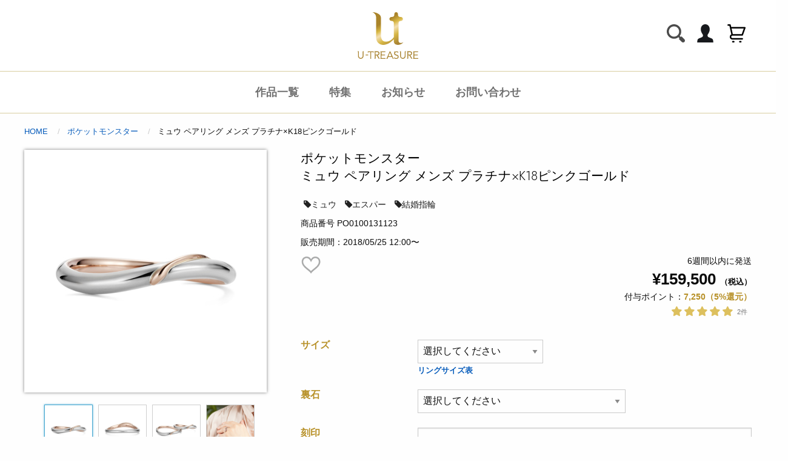

--- FILE ---
content_type: text/html; charset=UTF-8
request_url: https://u-treasure.jp/product/PO0100131123
body_size: 83255
content:
<link rel="stylesheet" href="/front/css/xzoom.css">
<link rel="stylesheet" href="/front/css/item-cloudimage-360.css">

<!DOCTYPE HTML>
<html lang="ja">
<head>
		<!-- Google Tag Manager -->
	<script>
		(function(w,d,s,l,i){w[l]=w[l]||[];w[l].push(
		{'gtm.start': new Date().getTime(),event:'gtm.js'});
		var f=d.getElementsByTagName(s)[0],j=d.createElement(s),dl=l!='dataLayer'?'&l='+l:'';j.async=true;
		j.src='https://www.googletagmanager.com/gtm.js?id='+i+dl;f.parentNode.insertBefore(j,f);})(window,document,'script','dataLayer','GTM-WS3FLZ4');
	</script>
	<!-- End Google Tag Manager -->
	<script>
		(function(i,s,o,g,r,a,m){i['GoogleAnalyticsObject']=r;i[r]=i[r]||function(){
		(i[r].q=i[r].q||[]).push(arguments)},i[r].l=1*new Date();a=s.createElement(o),
		m=s.getElementsByTagName(o)[0];a.async=1;a.src=g;m.parentNode.insertBefore(a,m)
		})(window,document,'script','//www.google-analytics.com/analytics.js','ga');
		ga('create', 'UA-58360982-15', 'u-treasure.jp');
		ga('require', 'displayfeatures');
		ga('require', 'linkid', 'linkid.js');
		ga('send', 'pageview');
	</script>
	
	<meta charset="utf-8">
	<meta http-equiv="x-ua-compatible" content="ie=edge">
	<meta name="viewport" content="width=device-width, initial-scale=1.0">
	<meta name="facebook-domain-verification" content="16fewothlfngriwswb10ri5l3nna8k" />

	<title>ミュウ ペアリング メンズ プラチナ×K18ピンクゴールド ポケットモンスター|U-TREASURE | ユートレジャー</title>
<meta name="description" content="大切な人と出会えた奇跡と、きよらかな心と強い気持ちをもち続けられますように――。指なじみが良く指を長く見せてくれる、緩やかなウェーブラインの結婚指輪。デザインのアクセントになっているピンクゴールドモチーフは、何と、幻のポケモン“ミュウ”のしっぽ！
指輪の内側に刻印された“ミュウ”のマークから、しっぽが表面へとつながっている、さり気なくも手の込んだデザイン。しっぽのしなやかなラインもしっかりと再現されています。

これから始まる新しい人生のスタートをポケモンと一緒に。


■発送について
発送予定日は、ご注文状況により変動する場合がございます。ご了承ください。
銀行振込・コンビニ支払いをご選択の場合、ご入金確認後から記載の納期がかかりますのでご了承ください。">
<meta name="keywords" content="ミュウ ペアリング メンズ プラチナ×K18ピンクゴールド,ポケットモンスター,,U-TREASURE,ユートレジャー">
	<meta property="og:title" content="ミュウ ペアリング メンズ プラチナ×K18ピンクゴールド ポケットモンスター|U-TREASURE | ユートレジャー">
<meta property="og:description" content="大切な人と出会えた奇跡と、きよらかな心と強い気持ちをもち続けられますように――。指なじみが良く指を長く見せてくれる、緩やかなウェーブラインの結婚指輪。デザインのアクセントになっているピンクゴールドモチーフは、何と、幻のポケモン“ミュウ”のしっぽ！
指輪の内側に刻印された“ミュウ”のマークから、しっぽが表面へとつながっている、さり気なくも手の込んだデザイン。しっぽのしなやかなラインもしっかりと再現されています。

これから始まる新しい人生のスタートをポケモンと一緒に。


■発送について
発送予定日は、ご注文状況により変動する場合がございます。ご了承ください。
銀行振込・コンビニ支払いをご選択の場合、ご入金確認後から記載の納期がかかりますのでご了承ください。">
<meta property="og:type" content="product">
<meta property="og:url" content="https://u-treasure.jp/product/PO0100131123">
<meta property="og:site_name" content="U-TREASURE | ユートレジャー">
<meta property="og:locale" content="ja_JP">
<meta property="og:image" content="https://s3.ap-northeast-1.amazonaws.com/u-treasure.jp/product/3016/16221061905756.jpg">

	<meta name="twitter:title" content="ミュウ ペアリング メンズ プラチナ×K18ピンクゴールド ポケットモンスター|U-TREASURE | ユートレジャー">
<meta name="twitter:description" content="大切な人と出会えた奇跡と、きよらかな心と強い気持ちをもち続けられますように――。指なじみが良く指を長く見せてくれる、緩やかなウェーブラインの結婚指輪。デザインのアクセントになっているピンクゴールドモチーフは、何と、幻のポケモン“ミュウ”のしっぽ！
指輪の内側に刻印された“ミュウ”のマークから、しっぽが表面へとつながっている、さり気なくも手の込んだデザイン。しっぽのしなやかなラインもしっかりと再現されています。

これから始まる新しい人生のスタートをポケモンと一緒に。


■発送について
発送予定日は、ご注文状況により変動する場合がございます。ご了承ください。
銀行振込・コンビニ支払いをご選択の場合、ご入金確認後から記載の納期がかかりますのでご了承ください。">
<meta name="twitter:card" content="summary_large_image">

			<meta property="product:price:amount" content="159,500">
		<meta property="product:price:currency" content="JPY">
		<meta property="product:product_link" content="https://u-treasure.jp/product/PO0100131123">

	<script type="application/ld+json">{"@context":"https://schema.org","@type":"WebPage"}</script>
	<link rel="shortcut icon" href="https://u-treasure.jp/image/common/favicon.ico">
	<link rel="stylesheet" href="https://u-treasure.jp/front/css/foundation.min.css">
	<link rel="stylesheet" href="https://u-treasure.jp/front/css/app.css?d=202601131100">
	<link rel="stylesheet" href="https://u-treasure.jp/front/css/drawer.min.css">
	<link rel="stylesheet" href="https://u-treasure.jp/front/css/slick.css">
	<link rel="stylesheet" href="https://u-treasure.jp/front/css/slick-theme.css">
	<link rel="stylesheet" href="https://u-treasure.jp/front/css/lity.min.css">
	<link rel="stylesheet" href="https://u-treasure.jp/front/css/home.css">
	<link rel="stylesheet" href="https://u-treasure.jp/assets/front/common/style.css">
	<link rel="stylesheet" href="https://indestructibletype.com/fonts/Jost.css" type="text/css" charset="utf-8"/>
	<link rel="preconnect" href="https://fonts.gstatic.com">
	<link rel="stylesheet" href="https://cdnjs.cloudflare.com/ajax/libs/font-awesome/5.9.0/css/all.min.css" integrity="sha256-UzFD2WYH2U1dQpKDjjZK72VtPeWP50NoJjd26rnAdUI=" crossorigin="anonymous"/>
	<link href="https://fonts.googleapis.com/css2?family=Questrial&display=swap" rel="stylesheet">
	<div id="fb-root"></div>
											<!-- テスト環境の場合、ヘッダーに色をつける -->
		<script type="text/javascript" src="https://u-treasure.jp/front/js/jquery.js"></script>
	<script type="text/javascript">(function u(){var u=document.createElement("script");u.type="text/javascript",u.async=true,u.src="//api.u-komi.com/6dc8b182dbe0527bec9b9abc1ada511ef69d0d079dc9e6c71daeba7f4edb1263/widget.js";var k=document.getElementsByTagName("script")[0];k.parentNode.insertBefore(u,k)})();</script>
</head>

<body class="home drawer drawer--left">
<!-- Google Tag Manager (noscript) -->
<noscript><iframe src="https://www.googletagmanager.com/ns.html?id=GTM-WS3FLZ4" height="0" width="0" style="display:none;visibility:hidden"></iframe></noscript>
<!-- End Google Tag Manager (noscript) -->
<header class="global_header hide-for-small-only">
	<div class="global_header-logoArea">
		<div class="global_header-member">
					</div>
		<div class="global_header-logo">
			<h1 class="logo"><a href="https://u-treasure.jp">U-TREASURE ユートレジャー</a>
			</h1>
		</div>
		<div class="global_header-icon">
			<ul>
				<li class="icon-cart">
					<a href="https://u-treasure.jp/cart">カートを見る
																	</a>
				</li>
								<li class="icon-mypage"><a href="https://u-treasure.jp/mypage">マイページ</a></li>
				<li class="icon-search"><a data-target="searchModal" class="js-modal-open">検索する</a></li>
			</ul>
		</div>
	</div>
	<div class="global_nav">
		<ul>
			<li><a href="https://u-treasure.jp/licensor">作品一覧</a></li>
			<li><a href="https://u-treasure.jp/special">特集</a></li>
			<li><a href="https://u-treasure.jp/news">お知らせ</a></li>
			<li><a href="https://u-treasure.jp/contact">お問い合わせ</a></li>
		</ul>
	</div>
</header>

<header class="global_header show-for-small-only">
	<div class="global_header-logoArea">
		<div class="global_header-icon icon-left">
			<ul>
				<li class="icon-nav">
					<button type="button" class="drawer-toggle drawer-hamburger">
						<span class="sr-only">toggle navigation</span>
						<span class="drawer-hamburger-icon"></span>
					</button>
				</li>
				<li class="icon-search"><a data-target="searchModal" class="js-modal-open">検索する</a></li>
			</ul>
		</div>
		<div class="global_header-logo">
			<h1 class="logo"><a href="https://u-treasure.jp">U-TREASURE ユートレジャー</a></h1>
		</div>
		<div class="global_header-icon icon-right">
			<ul>
				<li class="icon-cart"><a href="https://u-treasure.jp/cart">カートを見る</a></li>
				<li class="icon-bookmark"><a href="https://u-treasure.jp/mypage/wishlist">お気に入り</a></li>
			</ul>
		</div>
	</div>
	<nav class="drawer-nav" role="navigation">
		<ul class="drawer-menu">
						<li class="mb20"><a href="https://u-treasure.jp/login">ログイン・新規会員登録</a></li>
						<li class="mb20"><a href="https://u-treasure.jp/licensor">作品・タイトルから探す</a></li>
			<li><a href="https://u-treasure.jp/ranking">人気ランキング</a></li>
			<li><a href="https://u-treasure.jp/new_product">新着商品</a></li>
			<li><a href="https://u-treasure.jp/restock_product">再入荷商品</a></li>
			<!-- <li><a href="https://u-treasure.jp/bridal">ブライダル</a></li> -->
			<li class="mb20"><a href="https://u-treasure.jp/special">特集</a></li>
			<li><a href="https://u-treasure.jp/information/about_utreasure">U-TREASUREについて</a></li>
			<li><a href="https://u-treasure.jp/news">お知らせ</a></li>
			<li><a href="https://u-treasure.jp/information/shoplist">全国店舗一覧</a></li>
			<li class="mb20"><a href="https://u-treasure.jp/information/for_overseas_customers">For Overseas Customers</a></li>
			<!-- <li><a href="https://u-treasure.jp/information/about_diamond">ダイヤ選びのポイント</a></li> -->
			<li><a href="https://u-treasure.jp/information/club_member">CLUB会員について</a></li>
			<li><a href="https://u-treasure.jp/information/payment">送料とお支払い方法</a></li>
			<li><a href="https://u-treasure.jp/information/law">特定商取引法に基づく表記</a></li>
			<li><a href="https://u-treasure.jp/information/terms">サイトご利用規約</a></li>
			<li><a href="https://u-treasure.jp/information/faq">よくあるご質問</a></li>
			<li><a href="https://u-treasure.jp/contact">お問い合わせ</a></li>
		</ul>
	</nav>
</header>


<main id="shoplist">	<!--ぱんくずリスト-->
	<div class="section_inner">
		<div class="breadcrumbs" typeof="BreadcrumbList" vocab="https://schema.org/">
			<ul itemscope itemtype="https://schema.org/BreadcrumbList">
				<li class="breadcrumb__item" itemprop="itemListElement" itemscope itemtype="https://schema.org/ListItem">
					<a itemprop="item" href="https://u-treasure.jp"><span itemprop="name">HOME</span></a>
					<meta itemprop="position" content="1" />
				</li>
									<li class="breadcrumb__item" itemprop="itemListElement" itemscope itemtype="https://schema.org/ListItem">
						<a itemprop="item" href="https://u-treasure.jp/licensor/pocketmonsters"><span itemprop="name">ポケットモンスター</span></a>
						<meta itemprop="position" content="2" />
					</li>
								<li class="breadcrumb__item">ミュウ ペアリング メンズ プラチナ×K18ピンクゴールド</li>
			</ul>
		</div>
	</div>

	<!--商品詳細-->
	<section>
		<div class="section_inner">
			
			<div class="flex-wrapper itemdetail">
				<div class="flex-img">

					<!--PC表示-->
					<div class="xzoom-container hide-for-small-only">
												<img class="xzoom lazyload" id="xzoom-default" data-src="https://s3.ap-northeast-1.amazonaws.com/u-treasure.jp/product/3016/16221061905756.jpg" xoriginal="https://s3.ap-northeast-1.amazonaws.com/u-treasure.jp/product/3016/16221061905756.jpg" />
						<div class="xzoom-thumbs">
														<a href="https://s3.ap-northeast-1.amazonaws.com/u-treasure.jp/product/3016/16221061905756.jpg">
								<img class="xzoom-gallery lazyload" width="80" data-src="https://s3.ap-northeast-1.amazonaws.com/u-treasure.jp/product/3016/16221061905756.jpg" title="">
							</a>
														<a href="https://s3.ap-northeast-1.amazonaws.com/u-treasure.jp/product/3016/16221061902126.jpg">
								<img class="xzoom-gallery lazyload" width="80" data-src="https://s3.ap-northeast-1.amazonaws.com/u-treasure.jp/product/3016/16221061902126.jpg" title="">
							</a>
														<a href="https://s3.ap-northeast-1.amazonaws.com/u-treasure.jp/product/3016/16221061909554.jpg">
								<img class="xzoom-gallery lazyload" width="80" data-src="https://s3.ap-northeast-1.amazonaws.com/u-treasure.jp/product/3016/16221061909554.jpg" title="">
							</a>
														<a href="https://s3.ap-northeast-1.amazonaws.com/u-treasure.jp/product/3016/16221061907046.jpg">
								<img class="xzoom-gallery lazyload" width="80" data-src="https://s3.ap-northeast-1.amazonaws.com/u-treasure.jp/product/3016/16221061907046.jpg" title="">
							</a>
														<a href="https://s3.ap-northeast-1.amazonaws.com/u-treasure.jp/product/3016/16221061904323.jpg">
								<img class="xzoom-gallery lazyload" width="80" data-src="https://s3.ap-northeast-1.amazonaws.com/u-treasure.jp/product/3016/16221061904323.jpg" title="">
							</a>
														<a href="https://s3.ap-northeast-1.amazonaws.com/u-treasure.jp/product/3016/16221061903494.jpg">
								<img class="xzoom-gallery lazyload" width="80" data-src="https://s3.ap-northeast-1.amazonaws.com/u-treasure.jp/product/3016/16221061903494.jpg" title="">
							</a>
														
						</div>
											</div>

					<!--SP表示-->
					<div class="slider-item show-for-small-only">
																				<div>
								<img class="lazyload" data-src="https://s3.ap-northeast-1.amazonaws.com/u-treasure.jp/product/3016/16221061905756.jpg" data-lity="data-lity" alt="">
							</div>
														<div>
								<img class="lazyload" data-src="https://s3.ap-northeast-1.amazonaws.com/u-treasure.jp/product/3016/16221061902126.jpg" data-lity="data-lity" alt="">
							</div>
														<div>
								<img class="lazyload" data-src="https://s3.ap-northeast-1.amazonaws.com/u-treasure.jp/product/3016/16221061909554.jpg" data-lity="data-lity" alt="">
							</div>
														<div>
								<img class="lazyload" data-src="https://s3.ap-northeast-1.amazonaws.com/u-treasure.jp/product/3016/16221061907046.jpg" data-lity="data-lity" alt="">
							</div>
														<div>
								<img class="lazyload" data-src="https://s3.ap-northeast-1.amazonaws.com/u-treasure.jp/product/3016/16221061904323.jpg" data-lity="data-lity" alt="">
							</div>
														<div>
								<img class="lazyload" data-src="https://s3.ap-northeast-1.amazonaws.com/u-treasure.jp/product/3016/16221061903494.jpg" data-lity="data-lity" alt="">
							</div>
														
											</div>

									</div>

				<!--/flex-img-->
				<div class="flex-desc">
					<h2><span class="licencer">ポケットモンスター</span>ミュウ ペアリング メンズ プラチナ×K18ピンクゴールド</h2>
										<div class="item-number">
													<a href="https://u-treasure.jp/search?tag=%E3%83%9F%E3%83%A5%E3%82%A6" style="padding: 0 5px;"><i class="fa fa-tag"></i>ミュウ</a>
													<a href="https://u-treasure.jp/search?tag=%E3%82%A8%E3%82%B9%E3%83%91%E3%83%BC" style="padding: 0 5px;"><i class="fa fa-tag"></i>エスパー</a>
													<a href="https://u-treasure.jp/search?tag=%E7%B5%90%E5%A9%9A%E6%8C%87%E8%BC%AA" style="padding: 0 5px;"><i class="fa fa-tag"></i>結婚指輪</a>
											</div>
										<div class="item-number">商品番号 PO0100131123</div>
					<div class="item-period">
																										販売期間：2018/05/25 12:00〜
																							</div>
					<!--<div class="item-rating">
						<div class="srat-rating">
							<i class="fa fa-star active"></i>
							<i class="fa fa-star active"></i>
							<i class="fa fa-star active"></i>
							<i class="fas fa-star-half-alt"></i>
							<i class="far fa-star"></i>
						</div>
					</div>-->
					<div class="flex-wrapper">
						<div class="favorite off favorite-hide" style="" data-sale-id="2253">
																	<a href="https://u-treasure.jp/login" style="">
										<span style="display:block;"></span>
									</a>
														</div>
						<div class="priceArea">
							<div class="item-deliverydate">
																								6週間以内に発送
																						</div>


															<!-- 通常価格 -->
								<div class="item-price">
																		¥159,500
									<span>（税込）</span>
								</div>
								<div class="item-point">付与ポイント：<span>7,250（5%還元）</span></div>
							
														<div class="review-summary-container" data-pid="PO0100131123" data-group="true" data-action="summary"></div>
						</div>
					</div>

					<div class="cartArea">
												<form id="cart_form" action="https://u-treasure.jp/cart/add" method="post">
							<div class="option">
								<!--サイズ-->
																<div class="flex-wrapper option itemsize">
									<div class="flex-name">
										<h5>サイズ</h5>
									</div>
									<div class="flex-detail">
										<select name="size_selection">
											<option value="" selected="selected">選択してください</option>
																																																<option value="030" data-stock="9999" >3.0号（追加 ¥12,650）</option>
																																																																									<option value="040" data-stock="9999" >4.0号（追加 ¥12,650）</option>
																																																																																																		<option value="050" data-stock="9999" >5.0号</option>
																																																																																																																											<option value="060" data-stock="9999" >6.0号</option>
																																																																																																																																																				<option value="070" data-stock="9999" >7.0号</option>
																																																																																																																																																																													<option value="080" data-stock="9999" >8.0号</option>
																																																																																																																																																																																																						<option value="090" data-stock="9999" >9.0号</option>
																																																																																																																																																																																																																															<option value="100" data-stock="9999" >10.0号</option>
																																																																																																																																																																																																																																																								<option value="110" data-stock="9999" >11.0号</option>
																																																																																																																																																																																																																																																																																	<option value="120" data-stock="9999" >12.0号</option>
																																																																																																																																																																																																																																																																																																										<option value="130" data-stock="9999" >13.0号</option>
																																																																																																																																																																																																																																																																																																																																			<option value="140" data-stock="9999" >14.0号</option>
																																																																																																																																																																																																																																																																																																																																																												<option value="150" data-stock="9999" >15.0号</option>
																																																																																																																																																																																																																																																																																																																																																																																					<option value="160" data-stock="9999" >16.0号</option>
																																																																																																																																																																																																																																																																																																																																																																																																														<option value="170" data-stock="9999" >17.0号</option>
																																																																																																																																																																																																																																																																																																																																																																																																																																							<option value="180" data-stock="9999" >18.0号</option>
																																																																																																																																																																																																																																																																																																																																																																																																																																																																<option value="190" data-stock="9999" >19.0号</option>
																																																																																																																																																																																																																																																																																																																																																																																																																																																																																									<option value="200" data-stock="9999" >20.0号</option>
																																																																																																																																																																																																																																																																																																																																																																																																																																																																																																																		<option value="210" data-stock="9999" >21.0号（追加 ¥25,300）</option>
																																																																																																																																																																																																																																																																																																																																																																																																																																																																																																																																											<option value="220" data-stock="9999" >22.0号（追加 ¥25,300）</option>
																																																																																																																																																																																																																																																																																																																																																																																																																																																																																																																																																																				<option value="230" data-stock="9999" >23.0号（追加 ¥25,300）</option>
																																																																																																																																																																																																																																																																																																																																																																																																																																																																																																																																																																																													<option value="240" data-stock="9999" >24.0号（追加 ¥25,300）</option>
																																																																																																																																																																																																																																																																																																																																																																																																																																																																																																																																																																																																																						<option value="250" data-stock="9999" >25.0号（追加 ¥25,300）</option>
																					</select>

										<div class="msg_group">
											<a href="/information/ringsize" class="linkcolor m-small">リングサイズ表</a>
																						<div class="msg_error" style="display: none;">必須入力です</div>
																						<div class="msg_text"></div>
										</div>
									</div>
									<input type="hidden" name="size_required" value="1">
								</div>
								
								<!--ダイヤモンド-->
								
								<!-- 裏石 -->
																<div class="flex-wrapper option backstone">
									<div class="flex-name">
										<h5>裏石</h5>
									</div>
									<div class="flex-detail">
										<select name="backstone_selection">
											<option value="" selected="selected">選択してください</option>
											<option value="0">なし</option>
																							<option value="01">ダイヤモンド（透明）（追加 ¥7,700）</option>
																							<option value="02">ダイヤモンド（ブラック）（追加 ¥6,820）</option>
																							<option value="08">ルビー（追加 ¥6,930）</option>
																							<option value="10">サファイア（ブルー）（追加 ¥6,930）</option>
																					</select>
										<div class="msg_group">
											<div class="msg_error" style="display: none;">必須入力です</div>
																						<div class="msg_text"></div>
										</div>
									</div>
									<input type="hidden" name="backstone_required" value="0">
								</div>
								
								<!-- ベビーリングマーク -->
								
								<!-- 誕生石 -->
								
								<!-- 石座 -->
								
								<!-- サンリオウォッチ -->
								
								<!--マーク-->
								
								<!--任意１-->
								
								<!--任意２-->
								
								<!--刻印-->
																<div class="flex-wrapper option carvedseal">
									<div class="flex-name">
										<h5>刻印 <!--span class="label">無料</span--></h5>
									</div>
									<div class="flex-detail">
										<input type="text" name="engraving_text" value="" maxlength="100" size="10">
										<div class="msg_group">
											<div class="msg_error" style="display: none;">必須入力です</div>
																						<div class="msg_text"></div>
										</div>
										<p class="small">刻印可能内容</p>
										<dl class="option-list">
											<dt>文字</dt>
											<dd>ブロック体／アルファベット大文字・数字</dd>
											<dt>記号</dt>
											<dd>.(ドット)／&／to</dd>
											<dt>最大文字数</td>
											<dd>8文字（※サイズによっては、8文字未満にご変更いただく場合がございます）</dd>
											<dt>刻印内容</dt>
																							<dd>日付、お名前（作品名・ポケモン名・ニックネームは不可）、イニシャル</dd>
																					</dl>
										<p class="small">※上記＜刻印可能内容＞以外をご入力された場合、刻印はお入れせずお届けをさせていただく可能性がございます。
											また、内容に不明点等が見受けられた際、ご連絡差し上げる場合がございます。予めご了承の上お手続きをお願いいたします。<br>
																						※参考例…「U&T」「20260129」「2026 UtoT」「TARO」
																					</p>
									</div>
									<input type="hidden" name="engraving_required" value="0">
								</div>
								

								<!--カラーストーン-->
								<!--
								<div class="flex-wrapper option colorstone">
									<div class="flex-name">
										<h5>カラーストーン</h5>
									</div>
									<div class="flex-detail">
										<div class="flex-wrapper two colorBtn">
											<input type="radio" name="color-stone" id="cs01" value="エレン（ガーネット）"> <label for="cs01">
												<figure><img src="assets/img/item/colorstone01.jpg" alt="ガーネット"></figure>エレン（ガーネット）
											</label>
											<input type="radio" name="color-stone" id="cs02" value="アルミン（アクアマリン）"><label for="cs02">
												<figure><img src="assets/img/item/colorstone02.jpg" alt="アクアマリン"></figure>アルミン（アクアマリン）
											</label>
											<input type="radio" name="color-stone" id="cs03" value="エルヴィン（シトリン）"> <label for="cs03">
												<figure><img src="assets/img/item/colorstone03.jpg" alt="シトリン"></figure>エルヴィン（シトリン）
											</label>
											<input type="radio" name="color-stone" id="cs04" value="リヴァイ（グリーンガー）"><label for="cs04">
												<figure><img src="assets/img/item/colorstone04.jpg" alt="グリーンガーネット"></figure>リヴァイ（グリーンガーネット）
											</label>
											<input type="radio" name="color-stone" id="cs05" value="リヴァイ（グリーンガー）"><label for="cs05">
												<figure><img src="assets/img/item/colorstone05.jpg" alt="アメシスト"></figure><input type="radio" name="color-stone" value="ハンジ（アメシスト）">ハンジ（アメシスト）
											</label>
											<input type="radio" name="color-stone" id="cs06" value="ミカサ（ブルーサファイア）"><label for="cs06">
												<figure><img src="assets/img/item/colorstone06.jpg" alt="ブルーサファイ"></figure>ミカサ（ブルーサファイア）
											</label>
											<input type="radio" name="color-stone" id="cs07" value="ジャン（ペリドット）"><label for="cs07">
												<figure><img src="assets/img/item/colorstone07.jpg" alt="ペリドット"></figure>ジャン（ペリドット）
											</label>
										</div>

										<div class="msg_group">
											<div class="msg_error" style="display: none;">必須入力です</div>
											<div class="msg_addprice">追加料金 +6,350円（税込）</div>
											<div class="msg_text">※上記＜刻印可能内容＞以外をご入力された場合、刻印はお入れせずお届けをさせていただく可能性がございます。
												　また、内容に不明点等が見受けられた際、ご連絡差し上げる場合がございます。予めご了承の上お手続きをお願いいたします。</div>
										</div>
									</div>
								</div>
								-->
								<!--カスタムウォッチPC表示-->
								
								
								
								<!--数量-->
								<div class="flex-wrapper option number">
									<div class="flex-name">
										<h5>数量</h5>
									</div>
									<div class="flex-detail">
										<input name="amount" type="number" value="1" size="3" class="input-number" min='1' max="100" onkeydown="return event.keyCode !== 69" pattern="[0-9]*">
										<div class="msg_error" style="display: none;">販売可能数を超えています</div>
									</div>
								</div>
								<div class="flex-wrapper option">
									<div class="flex-name"></div>
									<div class="flex-detail-button cart-button">
										<!--<div class="msg_error">選択項目を全て入力/選択してください</div>-->
										<button type="button" class="button button-gold" id="cart_button" style="">カートに入れる</button>
										<input type="hidden" name="sale_id" id="sale_id" value="2253">
										<button type="button" class="button button-white" id="btn_shop" >店舗で探す</button>
									</div>
								</div>

							</div>
							<input type="hidden" name="_token" value="H37uJhVCYDN52dINUBSoC06DDAYA8O7psCtZVkjQ" autocomplete="off">						</form>
												<div class="tabs-content" data-tabs-content="item-tabs">
							<ul class="tabs" data-tabs id="item-tabs">
								<li class="tabs-title is-active"><a href="#item1" aria-selected="true">商品説明</a></li>
								<li class="tabs-title"><a data-tabs-target="item2" href="#item2">仕様</a></li>
							</ul>
							<div class="tabs-panel is-active" id="item1">
															大切な人と出会えた奇跡と、きよらかな心と強い気持ちをもち続けられますように――。指なじみが良く指を長く見せてくれる、緩やかなウェーブラインの結婚指輪。デザインのアクセントになっているピンクゴールドモチーフは、何と、幻のポケモン“ミュウ”のしっぽ！<br />
指輪の内側に刻印された“ミュウ”のマークから、しっぽが表面へとつながっている、さり気なくも手の込んだデザイン。しっぽのしなやかなラインもしっかりと再現されています。<br />
<br />
これから始まる新しい人生のスタートをポケモンと一緒に。<br />
<br />
<br />
■発送について<br />
発送予定日は、ご注文状況により変動する場合がございます。ご了承ください。<br />
銀行振込・コンビニ支払いをご選択の場合、ご入金確認後から記載の納期がかかりますのでご了承ください。
														</div>
							<div class="tabs-panel" id="item2">
															■本体の仕様<br />
◇素材：プラチナ950×K18ピンクゴールド<br />
◇アームの幅：約2.25mm～2.5mm<br />
◇アームの厚み：約1.65mm～2.0mm<br />
<br />
※こちらはリング1本分の商品ページです。
														</div>
						</div>

						<div class="review-container" data-pid="PO0100131123" data- group="true" data-action="widget"></div>
						<!--/tabs-->
						<p class="text-center">この商品をシェアする</p>
						<ul class="share">
							<li><a href="http://www.facebook.com/share.php?u=https://u-treasure.jp/product/PO0100131123" target="_blank" style=""><img src="/front/img/icon-fb.svg" alt="公式Facebookm"></a></li>
							<li><a href="http://social-plugins.line.me/lineit/share?url=https://u-treasure.jp/product/PO0100131123" target="_blank" style=""><img src="/front/img/icon-line.svg" alt="公式Line"></a></li>
							<li>
								<a href="https://twitter.com/share?ref_src=twsrc%5Etfw" class="twitter-share-button" data-url="https://u-treasure.jp/product/PO0100131123" data-show-count="false">Tweet</a>
								<script async src="https://platform.twitter.com/widgets.js" charset="utf-8"></script>
							</li>
						</ul>
						<p class="text-center">©Nintendo・Creatures・GAME FREAK・TV Tokyo・ShoPro・JR Kikaku  ©Pokémon<style>.share~p:before {content: url('https://s3.ap-northeast-1.amazonaws.com/u-treasure.jp/licensor/29/logo/17289602229323.jpg'); display:block; transform: scale(0.8); margin:0;}</style></p>
						<!--<p class="text-center"><a href="">レビューを書く</a></p>-->
					</div>
					<!--cartArea-->
				</div>

				<!--<div class="flex-wrapper item-series two">
					<div class="flex-one">
						<figure><img src="assets/img/licencer/mv_moomin_nocopy.jpg" class="border"></figure>
						<p class="small">&copy Moomin Characters&trade;</p>
					</div>
					<div class="flex-one">
						<p>シリーズ説明文が入ります。シリーズ説明文が入ります。シリーズ説明文が入ります。シリーズ説明文が入ります。</p>
						<ul class="button_group">
							<li><a href="">ネックレス</a></li>
							<li><a href="">リング</a></li>
							<li><a href="">ピアス</a></li>
							<li><a href="">ブレスレット</a></li>
							<li><a href="">婚約指輪・結婚指輪</a></li>
						</ul>
					</div>
				</div>-->
			</div>
	</section>

	<!--一緒に購入されるアイテム-->
		<section>
		<div class="section_inner">
			<h2>Recommend<span>よく一緒に購入されています</span></h2>
			<div class="slider-responsive product_list">
									<div class="product_list-item">
						<a href="https://u-treasure.jp/product/PO0100111100">
							<figure><img class="lazyload" data-src="https://s3.ap-northeast-1.amazonaws.com/u-treasure.jp/product/918/16732437617739.jpg" alt=""></figure>
							<h3 class="list-name">ポケットモンスター</h3>
							<p>イーブイ進化 ペアリング レディース プラチナ</p>
															<div></div>
								<div class="list-price">¥143,000<span>(税込)</span></div>
														<div class="review-summary-container" data-pid="PO0100111100" data-group="true" data-action="summary"></div>
						</a>
					</div>
									<div class="product_list-item">
						<a href="https://u-treasure.jp/product/PO0100211123">
							<figure><img class="lazyload" data-src="https://s3.ap-northeast-1.amazonaws.com/u-treasure.jp/product/2305/16733428529287.jpg" alt=""></figure>
							<h3 class="list-name">ポケットモンスター</h3>
							<p>イーブイ ペアリング プラチナ×K18ピンクゴールド（ダイヤ込）</p>
															<div></div>
								<div class="list-price">¥136,400<span>(税込)</span></div>
														<div class="review-summary-container" data-pid="PO0100211123" data-group="true" data-action="summary"></div>
						</a>
					</div>
									<div class="product_list-item">
						<a href="https://u-treasure.jp/product/PO0100061100">
							<figure><img class="lazyload" data-src="https://s3.ap-northeast-1.amazonaws.com/u-treasure.jp/product/832/16212717343825.jpg" alt=""></figure>
							<h3 class="list-name">ポケットモンスター</h3>
							<p>ピカチュウ ペアリング レディース  プラチナ</p>
															<div></div>
								<div class="list-price">¥128,700<span>(税込)</span></div>
														<div class="review-summary-container" data-pid="PO0100061100" data-group="true" data-action="summary"></div>
						</a>
					</div>
									<div class="product_list-item">
						<a href="https://u-treasure.jp/product/PO1200010000">
							<figure><img class="lazyload" data-src="https://s3.ap-northeast-1.amazonaws.com/u-treasure.jp/product/3030/16221061536033.jpg" alt=""></figure>
							<h3 class="list-name">ポケットモンスター</h3>
							<p>モンスターボールアクセサリーケース</p>
															<div></div>
								<div class="list-price">¥15,400<span>(税込)</span></div>
														<div class="review-summary-container" data-pid="PO1200010000" data-group="true" data-action="summary"></div>
						</a>
					</div>
									<div class="product_list-item">
						<a href="https://u-treasure.jp/product/PO0100091100">
							<figure><img class="lazyload" data-src="https://s3.ap-northeast-1.amazonaws.com/u-treasure.jp/product/33/16212717427960.jpg" alt=""></figure>
							<h3 class="list-name">ポケットモンスター</h3>
							<p>モンスターボール ペアリング レディースメンズ兼用 プラチナ</p>
															<div></div>
								<div class="list-price">¥92,400<span>(税込)</span></div>
														<div class="review-summary-container" data-pid="PO0100091100" data-group="true" data-action="summary"></div>
						</a>
					</div>
									<div class="product_list-item">
						<a href="https://u-treasure.jp/product/PO0100061122">
							<figure><img class="lazyload" data-src="https://s3.ap-northeast-1.amazonaws.com/u-treasure.jp/product/18/16212717350751.jpg" alt=""></figure>
							<h3 class="list-name">ポケットモンスター</h3>
							<p>ピカチュウ ペアリング レディース  プラチナ×K18イエローゴールド</p>
															<div></div>
								<div class="list-price">¥136,400<span>(税込)</span></div>
														<div class="review-summary-container" data-pid="PO0100061122" data-group="true" data-action="summary"></div>
						</a>
					</div>
							</div>
		</div>
	</section>
	
	<!--チェックしたアイテム-->
	<!-- <section>
		<div class="section_inner">
			<h2>Check Item<span>チェックしたアイテム</span></h2>
			<div class="slider-responsive product_list">
				<div class="product_list-item">
					<a href="item.html">
						<figure><img src="assets/img/jewelry01.jpg" alt=""></figure>
						<h3 class="list-name">星のカービィ</h3>
					</a>
				</div>
				<div class="product_list-item">
					<a href="">
						<figure><img src="assets/img/jewelry01.jpg" alt=""></figure>
						<h3 class="list-name">星のカービィ</h3>
					</a>
				</div>
				<div class="product_list-item">
					<a href="">
						<figure><img src="assets/img/jewelry01.jpg" alt=""></figure>
						<h3 class="list-name">星のカービィ</h3>
					</a>
				</div>
				<div class="product_list-item">
					<a href="">
						<figure><img src="assets/img/jewelry01.jpg" alt=""></figure>
						<h3 class="list-name">星のカービィ</h3>
					</a>
				</div>
				<div class="product_list-item">
					<a href="">
						<figure><img src="assets/img/jewelry01.jpg" alt=""></figure>
						<h3 class="list-name">星のカービィ</h3>
					</a>
				</div>
				<div class="product_list-item">
					<a href="">
						<figure><img src="assets/img/jewelry01.jpg" alt=""></figure>
						<h3 class="list-name">星のカービィ</h3>
					</a>
				</div>
			</div>
		</div>
	</section> -->

</main>

<footer class="page_footer">
	<ul class="page_footer-sns">
		<li><a href="https://www.facebook.com/utreasure.official" target="_blank"><img src="https://u-treasure.jp/front/img/fb.svg" alt="公式Facebook"></a></li>
		<li><a href="https://www.instagram.com/utreasure_official/" target="_blank"><img src="https://u-treasure.jp/front/img/insta.svg" alt="公式Instagram"></a></li>
		<li><a href="https://twitter.com/u_treasure_pr" target="_blank"><img src="https://u-treasure.jp/front/img/twitter.svg" alt="公式Twitter"></a></li>
		<li><a href="https://line.me/R/ti/p/%40211cktol" target="_blank"><img src="https://u-treasure.jp/front/img/line.svg" alt="公式Line"></a></li>
	</ul>
	<ul class="page_footer-nav">
		<li class="hide-for-small-only"><a href="https://u-treasure.jp/information/for_overseas_customers">For Overseas Customers</a></li>
		<!-- <li><a href="https://u-treasure.jp/information/about_diamond">ダイヤ選びのポイント</a></li> -->
		<li class="hide-for-small-only"><a href="https://u-treasure.jp/information/faq">よくあるご質問</a></li>
		<li><a href="https://u-treasure.jp/information/payment">送料とお支払い方法</a></li>
		<li><a href="https://u-treasure.jp/information/privacypolicy">プライバシーポリシー</a></li>
		<li><a href="https://u-treasure.jp/information/terms">サイトご利用規約</a></li>
		<li><a href="https://u-treasure.jp/information/law">特定商取引法に基づく表記</a></li>
		<li><a href="https://u-treasure.jp/contact">お問い合わせ</a></li>
		<li class="hide-for-small-only"><a href="https://u-treasure.jp/information/club_member">CLUB会員について</a></li>
		<li class="hide-for-small-only"><a href="https://u-treasure.jp/information/shoplist">全国店舗一覧</a></li>
		<li class="hide-for-small-only"><a href="https://u-treasure.jp/information/about_utreasure">U-TREASUREについて</a></li>
	</ul>
</footer>

<div class="copyright">
	© U-TREASURE All Rights Reserved.
</div>

<div class="modal js-modal" id="searchModal">
	<div class="modal__bg js-modal-close"></div>
	<div class="modal__content modal_alert">
		<a class="js-modal-close close-button" href="">✕</a>
		<div class="search_refind">
			<h3 class="entry-title">絞り込み検索</h3>
			<form action="https://u-treasure.jp/search" method="get">
				<dl>
					<dt>作品一覧</dt>
					<dd>
						<select name="licensor" id="licensor_search_header">
							<option value="">指定なし</option>
																																				<optgroup label="-あ行-">
																										<option value="63"
																												>
														アズールレーン
																										<option value="69"
																												>
														アークナイツ
																										<option value="111"
																												>
														宇宙兄弟
																										<option value="7"
																												>
														ウルトラマン
																										<option value="8"
																												>
														EVANGELION
																										<option value="73"
																												>
														Obey Me!
																								</optgroup>
																																																					<optgroup label="-か行-">
																										<option value="204"
																												>
														海洋堂
																										<option value="9"
																												>
														カードキャプターさくら
																										<option value="216"
																												>
														ガールズ＆パンツァー 最終章
																										<option value="10"
																												>
														「キングダム ハーツ」
																										<option value="222"
																												>
														黒ひげ危機一発
																										<option value="228"
																												>
														ごえんがあるよ
																										<option value="151"
																												>
														ゴジラ
																								</optgroup>
																																																					<optgroup label="-さ行-">
																										<option value="207"
																												>
														TVアニメ『SAKAMOTO DAYS』
																										<option value="12"
																												>
														サンリオキャラクターズ
																										<option value="126"
																												>
														しろたん
																										<option value="143"
																												>
														TVアニメ『ジョジョの奇妙な冒険 黄金の風』
																										<option value="156"
																												>
														ストリートファイター 6
																										<option value="221"
																												>
														SUBARU
																										<option value="212"
																												>
														戦姫絶唱シンフォギアＸＶ
																										<option value="145"
																												>
														ゾイド -ZOIDS-
																								</optgroup>
																																																					<optgroup label="-た行-">
																										<option value="219"
																												>
														大逆転裁判
																										<option value="180"
																												>
														テイルズ オブ エクシリア
																										<option value="19"
																												>
														『ディズニー ツイステッドワンダーランド』
																										<option value="218"
																												>
														トウカイテイオー
																										<option value="163"
																												>
														東京タワー
																										<option value="20"
																												>
														刀剣乱舞ONLINE
																										<option value="21"
																												>
														トムとジェリー
																								</optgroup>
																																																																				<optgroup label="-は行-">
																										<option value="210"
																												>
														ハコニワリリィ
																										<option value="23"
																												>
														ハリー・ポッター
																										<option value="211"
																												>
														阪神タイガース
																										<option value="220"
																												>
														バック・トゥ・ザ・フューチャー
																										<option value="25"
																												>
														美少女戦士セーラームーン
																										<option value="93"
																												>
														ピアプロキャラクターズ
																										<option value="26"
																												>
														Fantastic Beasts
																										<option value="214"
																												>
														ブラックスター -Theater Starless-
																										<option value="186"
																												>
														ヘブンバーンズレッド
																										<option value="30"
																												>
														星のカービィ
																										<option value="137"
																												>
														Honda
																										<option value="28"
																												>
														僕のヒーローアカデミア
																										<option value="29"
																												>
														ポケットモンスター
																								</optgroup>
																																																					<optgroup label="-ま行-">
																										<option value="224"
																												>
														無期迷途
																										<option value="35"
																												>
														MOOMIN
																										<option value="36"
																												>
														モンスターハンター
																								</optgroup>
																																																					<optgroup label="-や行-">
																										<option value="215"
																												>
														TVアニメ「勇気爆発バーンブレイバーン」
																										<option value="225"
																												>
														遊☆戯☆王5D&#039;s
																										<option value="148"
																												>
														勇者特急マイトガイン
																								</optgroup>
																																																					<optgroup label="-ら行-">
																										<option value="193"
																												>
														ラブライブ！蓮ノ空女学院スクールアイドルクラブ
																										<option value="182"
																												>
														ラヴィット！
																										<option value="213"
																												>
														レスレリアーナのアトリエ
																								</optgroup>
																																																																				<optgroup label="-その他-">
																										<option value="243"
																												>
														TVアニメ『ガチアクタ』
																										<option value="55"
																												>
														その他
																										<option value="112"
																												>
														劇場版「美少女戦士セーラームーンEternal」
																								</optgroup>
																														</select>
					</dd>
					<dt>カテゴリー</dt>
					<dd>
													<label><input type="checkbox" name="category_search_header[]"
																												value="1">リング
							</label>
													<label><input type="checkbox" name="category_search_header[]"
																												value="2">ネックレス
							</label>
													<label><input type="checkbox" name="category_search_header[]"
																												value="3">イヤリング
							</label>
													<label><input type="checkbox" name="category_search_header[]"
																												value="4">ブレスレット
							</label>
													<label><input type="checkbox" name="category_search_header[]"
																												value="5">腕時計
							</label>
													<label><input type="checkbox" name="category_search_header[]"
																												value="6">その他
							</label>
											</dd>
					<dt>販売区分</dt>
					<dd>
						<!--label><input type="checkbox" name="label[]" value="5" >予約開始前</label-->
						<label><input type="checkbox" name="label_search_header[]"
													value="1" >予約受付中</label>
						<label><input type="checkbox" name="label_search_header[]"
													value="2" >予約終了</label>
						<!--label><input type="checkbox" name="label[]" value="6" >販売開始前</label-->
						<label><input type="checkbox" name="label_search_header[]"
													value="3" >販売中</label>
						<label><input type="checkbox" name="label_search_header[]"
													value="4" >販売終了</label>
					</dd>
					<dt>価格帯</dt>
					<dd>
						<select name="price" id="price_search_header">
							<option value="">指定なし</option>
							<option value="1" >〜10,000円</option>
							<option value="2" >10,001円〜30,000円</option>
							<option value="3" >30,001円〜50,000円</option>
							<option value="4" >50,001円〜100,000円</option>
							<option value="5" >100,001円〜</option>
						</select>
					</dd>
					<dt>キーワード</dt>
					<dd>
						<input type="text" name="keyword" id="keyword_search_header" value="">
					</dd>
				</dl>
				<div class="text-center">
					<button type="button" class="button large btn-search-header">絞り込む</button>
					
				</div>
			</form>
		</div>
	</div>
</div>


<script type="text/javascript" src="https://u-treasure.jp/front/js/foundation.min.js"></script>
<script src="https://cdnjs.cloudflare.com/ajax/libs/iScroll/5.2.0/iscroll.js"></script>
<script src="https://cdnjs.cloudflare.com/ajax/libs/jquery-cookie/1.4.1/jquery.cookie.min.js"></script>
<script type="text/javascript" src="https://u-treasure.jp/front/js/drawer.min.js"></script>
<script type="text/javascript" src="https://u-treasure.jp/front/js/slick.min.js"></script>
<script type="text/javascript" src="https://u-treasure.jp/front/js/lity.min.js"></script>
<script type="text/javascript" src="https://u-treasure.jp/front/js/common.js?1769615133"></script>
<script>
	$('#keyword_search_header').keydown(function(e) {
		if (e.key === "Enter"){
			$('.btn-search-header').trigger('click');
			return false;
		}
	});

	$(".btn-search-header").click(function(){
		$(this).prop('disabled', true);
		let category = [];
		$('input[name="category_search_header[]"]:checked').each(function() {
			if ($.inArray($(this).val(), category) === -1) {
				category.push($(this).val());
			}
		});
		let label = [];
		$('input[name="label_search_header[]"]:checked').each(function() {
			if ($.inArray($(this).val(), label) === -1) {
				label.push($(this).val());
			}
		});
		let licensor = $('#licensor_search_header').find('option:selected').val();
		let price = $('#price_search_header').find('option:selected').val();
		let keyword = $('#keyword_search_header').val();
		var tag = "";
		if (keyword.slice(0, 1) == "#" || keyword.slice(0, 1) == "＃") {
			tag = keyword.slice(1);
			keyword = "";
		}
		window.location = "https://u-treasure.jp/search" +
			"?licensor=" + licensor +
			"&category=" + category +
			"&label=" + label +
			"&price=" + price +
			"&keyword=" + keyword +
			"&tag=" + tag
	});

	$(".btn-clear-header").click(function(e){
		e.preventDefault();
		$(this).blur();
		$.ajaxSetup({
			headers: {
				'X-CSRF-TOKEN': 'H37uJhVCYDN52dINUBSoC06DDAYA8O7psCtZVkjQ',
			}
		});
		$.ajax({
			url: 'https://u-treasure.jp/search_clear',
			type: 'GET',
			data: []
		}).done(function (data) {
			$('#licensor_search_header option').each(function() {
				if ($(this).val() === "") {
					$(this).prop('selected', true);
				}
			});
			$('input[name="category_search_header[]"]').each(function() {
				$(this).prop('checked', false);
			});
			$('input[name="label_search_header[]"]').each(function() {
				$(this).prop('checked', false);
			});
			$('#price_search_header option').each(function() {
				if ($(this).val() === "") {
					$(this).prop('selected', true);
				}
			});
			$('#keyword_search_header').val("");
		});
	});
</script>
<!-- Page specific script -->
<script type="text/javascript" src="https://unpkg.com/xzoom/dist/xzoom.min.js"></script>
<script type="text/javascript" src="/front/js/scrollbooster.min.js"></script>
<script type="text/javascript" src="/front/js/item.js"></script>
<script src="https://cdn.jsdelivr.net/npm/lazyload@2.0.0-rc.2/lazyload.min.js"></script>
<script src="https://cdnjs.cloudflare.com/ajax/libs/lazysizes/5.1.2/lazysizes.min.js"></script>
<script src="https://scaleflex.cloudimg.io/v7/plugins/js-cloudimage-360-view/latest/js-cloudimage-360-view.min.js?func=proxy"></script>
<script type="text/javascript" src="/front/js/item-cloudimage-360.js"></script>
<script>
$(function () {

	$(".lazyload").lazyload();

	$(document).ready(function() {

		if ($('.countdown-timer').size() != 0) {
			const targetDate = new Date("2030-12-31T00:00:00").getTime();
			const startTime = new Date("2030-12-26T00:00:00").getTime();

			const interval = setInterval(function() {
					const now = new Date().getTime();
					if (now >= startTime) {
						const distance = targetDate - now;

						if (distance < 0) {
								clearInterval(interval);
								$('.countdown-timer').addClass('hide');
								return;
						}

						const days = Math.floor(distance / (1000 * 60 * 60 * 24));
						const hours = Math.floor((distance % (1000 * 60 * 60 * 24)) / (1000 * 60 * 60));
						const minutes = Math.floor((distance % (1000 * 60 * 60)) / (1000 * 60));
						const seconds = Math.floor((distance % (1000 * 60)) / 1000);

						let displayText = '';
						if (days > 0) {
								displayText += `${days}日 `;
						}
						if (hours > 0) {
								displayText += `${hours}時間 `;
						}
						if (minutes > 0) {
								displayText += `${minutes}分 `;
						}
						// if (seconds > 0 || displayText === '') {
						// 		// secondsは0でも最終的に表示されるように
						// 		displayText += `${seconds}秒`;
						// }
						if (displayText == '') {
							if (!$('.countdown-timer').hasClass('hide')) {
								clearInterval(interval);
								$('.countdown-timer').addClass('hide');
								return;
							}
						} else {
							$('.timer-count').text(displayText);
							// $('.timer-count').text(`${days}日 ${hours}時間 ${minutes}分 ${seconds}秒`);

							if ($('.countdown-timer').hasClass('hide')) {
								$('.countdown-timer').removeClass('hide');
							}
						}

					}
			}, 1000);
		}




		var sb = null;
		if ($('#dm-01').length != 0) {
			sb = new ScrollBooster({
				viewport: document.querySelector('#dm-01'),
				content: document.querySelector('#dm-01 .product_list'),
				scrollMode: 'native',
				direction: 'horizontal',
				emulateScroll: true
			});

			var x = 0;
			var base_pos = $('#dm-01').find('.product_list-item:first-child').position();
			var current_item = $('[name="diamond_selection"][value="05"]');
			if (current_item.length != 0) {
				var current_pos = current_item.parent().position();
				x = current_pos.left - base_pos.left - 10;
			}
			sb.scrollTo({ x: x, y: 0 });
		}

		if ($('#dm-02').length != 0) {
			sb = new ScrollBooster({
				viewport: document.querySelector('#dm-02'),
				content: document.querySelector('#dm-02 .product_list'),
				scrollMode: 'native',
				direction: 'horizontal',
				emulateScroll: true
			});

			// var x = 0;
			// var base_pos = $('#dm-02').find('.product_list-item:first-child').position();
			// var current_item = $('[name="diamond_selection"][value="05"]');
			// if (current_item.length != 0) {
			// 	var current_pos = current_item.parent().position();
			// 	x = current_pos.left - base_pos.left - 10;
			// }
			// sb.scrollTo({ x: x, y: 0 });
		}


		if ($('[name="size_selection"]').length == 0 || $('[name="item1_selection"]').length == 0) {
			var stock = $('#stock').val();
			$('[name="amount"]').prop('max', stock);
		}

		$.removeCookie("cart_button", { path: '/' });
		var is_query = false;
		let mark = null;
		var urlParam = location.search.substring(1);
		if(urlParam) {
			var param = urlParam.split('&');
			for (i = 0; i < param.length; i++) {
				var paramItem = param[i].split('=');
				if (paramItem[0] == "mark") {
					mark = paramItem[1];
					is_query = true;
				} else if (paramItem[0] == "item1") {
					is_query = true;
				} else if (paramItem[0] == "item2") {
					is_query = true;
				}
			}
		}

		if (is_query == false) {
			$.removeCookie("ut_opt_size", { path: '/' });
			$.removeCookie("ut_opt_diamond", { path: '/' });
			$.removeCookie("ut_opt_select_dm", { path: '/' });
			$.removeCookie("ut_opt_backstone", { path: '/' });
			$.removeCookie("ut_opt_engraving", { path: '/' });
			$.removeCookie("ut_opt_item1", { path: '/' });
			$.removeCookie("ut_opt_item2", { path: '/' });
		}

		let opt_backstone = $.cookie("ut_opt_backstone");
		if (opt_backstone != null) {
			if ($('[name="backstone_selection"]').prop("tagName") == 'INPUT') {
				$('[name="backstone_selection"]').val([opt_backstone]);
			} else {
				$('[name="backstone_selection"]').val(opt_backstone);
			}
		}
		let opt_engraving = $.cookie("ut_opt_engraving");
		if (opt_engraving != null) {
			$('[name="engraving_text"]').val(opt_engraving);
		}
		if (mark != "") {
			$('.selected-mark').show();
		}
		let opt_item1 = $.cookie("ut_opt_item1");
		if (opt_item1 != null) {
			if ($('[name="item1_selection"]').prop("tagName") == 'INPUT') {
				$('[name="item1_selection"]').val([opt_item1]);
			} else {
				$('[name="item1_selection"]').val(opt_item1);
			}
		}

		let opt_item2 = $.cookie("ut_opt_item2");
		if (opt_item2 != null) {
			if ($('[name="item2_selection"]').prop("tagName") == 'INPUT') {
				$('[name="item2_selection"]').val([opt_item2]);
			} else {
				$('[name="item2_selection"]').val(opt_item2);
			}
		}
		let opt_size = $.cookie("ut_opt_size");
		if (opt_size != null) {
			$('[name="size_selection"]').val(opt_size);
		}

		if ($('#dm-01').length != 0) {
			let opt_diamond = $.cookie("ut_opt_diamond");
			if (opt_diamond != null) {
				if (sb != null) {
					var base_pos = $('#dm-01').find('.product_list-item:first-child').position();
					var current_item = $('[name="diamond_selection"][value="' + opt_diamond + '"]');
					current_item.prop('checked', true);
					var current_pos = current_item.parent().position();
					sb.scrollTo({ x: current_pos.left - base_pos.left, y: 0 });
				}
			}

			let select_dm = $.cookie("ut_opt_select_dm");
			if (select_dm == 'dm01' || select_dm == null) {
				$("#dm-01").addClass("active");
				$("#dm-02").removeClass("active");
				$('#dm01').prop('checked', true);
				$('#dm02').prop('checked', false);
			} else {
				$("#dm-02").addClass("active");
				$("#dm-01").removeClass("active");
				$('#dm01').prop('checked', false);
				$('#dm02').prop('checked', true);
			}
		}
	});

	$(document).on('keyup', '[name="engraving_text"]', function() {
		var is_error = false;
		if ($('[name="engraving_text"]').val() == "") {
			$('[name="engraving_text"]').closest('.flex-wrapper').find('.msg_error').show();
			is_error = true;
		} else if($('[name="engraving_text"]').val() != null && $('[name="engraving_text"]').val() !== "") {
			if (check_engraving_text()) {
				$('[name="engraving_text"]').closest('.flex-wrapper').find('.msg_error').text("刻印に使用できない文字が含まれています");
				$('[name="engraving_text"]').closest('.flex-wrapper').find('.msg_error').show();
				is_error = true;
			} else if (check_engraving_text_length()) {
				$('[name="engraving_text"]').closest('.flex-wrapper').find('.msg_error').text("8文字以内で入力してください");
				$('[name="engraving_text"]').closest('.flex-wrapper').find('.msg_error').show();
				is_error = true;
			}
		}

		if (!is_error) {
			$('[name="engraving_text"]').closest('.flex-wrapper').find('.msg_error').hide();
		}
	});

	// サイズの変更
	$(document).on('change', '[name="size_selection"], [name="item1_selection"]', function() {
		// var stock = $('[name="size_selection"] option:selected').data('stock');
		var stock = $(this).find('option:selected').data('stock');
		if (stock != null) {
			var amount = $('[name="amount"]').val();
			$('[name="amount"]').prop('max', stock);
			if (amount > stock) $('[name="amount"]').val(stock);
		}
	});

	//
	$(document).on('focusout', '[name="amount"]', function() {
		var amount = parseInt($('[name="amount"]').val(), 10) || 1;
		var size_stock = $('[name="size_selection"] option:selected').data('stock');
		var item1_stock = $('[name="item1_selection"] option:selected').data('stock');

		if (item1_stock != null) {
			stock = item1_stock;
		}
		else if (size_stock != null) {
			stock = size_stock;
		}
		else {
			stock = $('#stock').val();
		}

		if (amount > stock) amount = stock;
		$('[name="amount"]').val(amount);
	});

	$(document).on('click', '#btn_shop', function() {
		window.location.href = "/information/shoplist";
	});

	// マークの削除
	$(document).on('click', '.deleteButton', function() {
		if ($('.selected-mark').is(':visible')) {
			$('.selected-mark').hide();
			$('[name="mark"]').val('');
		} else {
			$('.selected-mark').show();
		}
	});

	// // 石座①の削除
	// $(document).on('click', '.deleteMountButton.one', function() {
	// 	if ($('.selected-mount.one').is(':visible')) {
	// 		$('.selected-mount.one').hide();
	// 		$('[name="mount1"]').val('');
	// 	} else {
	// 		$('.selected-mount.one').show();
	// 	}
	// });
	// // 石座②の削除
	// $(document).on('click', '.deleteMountButton.two', function() {
	// 	if ($('.selected-mount.two').is(':visible')) {
	// 		$('.selected-mount.two').hide();
	// 		$('[name="mount2"]').val('');
	// 	} else {
	// 		$('.selected-mount.two').show();
	// 	}
	// });

	// Favoriteボタンクリック
	$('.favorite').on('click', function(event) {
		event.preventDefault();
		let sale_id = $(this).attr('data-sale-id');
		$.ajaxSetup({
			headers: {
				'X-CSRF-TOKEN': 'H37uJhVCYDN52dINUBSoC06DDAYA8O7psCtZVkjQ',
			}
		});
		$.ajax({
			url: '/product/wishlist/edit/' + sale_id,
			type: 'POST',
			data: {'p_code' : 'PO0100131123' },
			cache: false,
		}).done(function (result) {
			if(result['auth'] == true){
				// Likeボタンがonクラス持っていたら
				$('.favorite').removeClass('on');
				$('.favorite').removeClass('off');
				$('.favorite').addClass(result['type']);
			}else{
				window.location.href = "/login";
			}
		}).fail(function () {
			// 失敗時の処理
			console.log("error");
		});
	});

	$(document).on('click', '#select_mark', function() {

		if ($('[name="size_selection"]').length != 0) {
			var value = $('[name="size_selection"]').val();
			$.cookie("ut_opt_size", value, { expires: 1, path: '/' });
		}
		if ($('[name="diamond_selection"]').length != 0) {
			var value = $('[name="diamond_selection"]:checked').val();
			$.cookie("ut_opt_diamond", value, { expires: 1, path: '/' });
		}
		if ($('[name="select-dm"]').length != 0) {
			var value = $('[name="select-dm"]:checked').val();
			$.cookie("ut_opt_select_dm", value, { expires: 1, path: '/' });
		}
		if ($('[name="backstone_selection"]').length != 0) {
			if ($('[name="backstone_selection"]').prop("tagName") == 'INPUT') {
				var value = $('[name="backstone_selection"]:checked').val();
			} else {
				var value = $('[name="backstone_selection"]').val();
			}
			$.cookie("ut_opt_backstone", value, { expires: 1, path: '/' });
		}
		if ($('[name="engraving_text"]').length != 0) {
			var value = $('[name="engraving_text"]').val();
			$.cookie("ut_opt_engraving", value, { expires: 1, path: '/' });
		}
		if ($('[name="item1_selection"]').length != 0) {
			if ($('[name="item1_selection"]').prop("tagName") == 'INPUT') {
				var value = $('[name="item1_selection"]:checked').val();
			} else {
				var value = $('[name="item1_selection"]').val();
			}
			$.cookie("ut_opt_item1", value, { expires: 1, path: '/' });
		}
		if ($('[name="item2_selection"]').length != 0) {
			if ($('[name="item2_selection"]').prop("tagName") == 'INPUT') {
				var value = $('[name="item2_selection"]:checked').val();
			} else {
				var value = $('[name="item2_selection"]').val();
			}
			$.cookie("ut_opt_item2", value, { expires: 1, path: '/' });
		}

		var param = "";
		if ( $('[name="mark"]').val() != "") {
			param = '?mark=' + $('[name="mark"]').val();
		}
		location.href='/product/PO0100131123/mark' + param;
	});

	$(document).on('click', '#select_item1, #select_item2', function() {

		if ($('[name="size_selection"]').length != 0) {
			var value = $('[name="size_selection"]').val();
			$.cookie("ut_opt_size", value, { expires: 1, path: '/' });
		}
		if ($('[name="diamond_selection"]').length != 0) {
			var value = $('[name="diamond_selection"]:checked').val();
			$.cookie("ut_opt_diamond", value, { expires: 1, path: '/' });
		}
		if ($('[name="select-dm"]').length != 0) {
			var value = $('[name="select-dm"]:checked').val();
			$.cookie("ut_opt_select_dm", value, { expires: 1, path: '/' });
		}
		if ($('[name="backstone_selection"]').length != 0) {
			if ($('[name="backstone_selection"]').prop("tagName") == 'INPUT') {
				var value = $('[name="backstone_selection"]:checked').val();
			} else {
				var value = $('[name="backstone_selection"]').val();
			}
			$.cookie("ut_opt_backstone", value, { expires: 1, path: '/' });
		}
		if ($('[name="engraving_text"]').length != 0) {
			var value = $('[name="engraving_text"]').val();
			$.cookie("ut_opt_engraving", value, { expires: 1, path: '/' });
		}
		if ($('[name="item1_selection"]').length != 0) {
			var value = $('[name="item1_selection"]').val();
			$.cookie("ut_opt_item1", value, { expires: 1, path: '/' });
		}
		if ($('[name="item2_selection"]').length != 0) {
			var value = $('[name="item2_selection"]').val();
			$.cookie("ut_opt_item2", value, { expires: 1, path: '/' });
		}
		if ($(this).prop('id') == 'select_item1') {
			location.href = '/product/PO0100131123/item1';
		} else {
			location.href = '/product/PO0100131123/item2';
		}
	});

	// $(document).on('click', '#select_monpoke', function() {
	// 	var param = "";
	// 	if ( $('[name="select_monpoke"]').val() != "") {
	// 		param = '?cover=' + $('[name="select_monpoke"]').val();
	// 	}
	// 	location.href='/product/PO0100131123/monpoke' + param;
	// });

	function check_engraving_text() {
		var is_error = false;
		var reg = /^[toA-Z0-9\.&\x20]+$/
		var engraving_text = $('[name="engraving_text"]').val();
		if (!reg.test(engraving_text)) {
			is_error = true;
		} else if ((engraving_text.indexOf('t') > -1 || engraving_text.indexOf('o') > -1) && engraving_text.indexOf('to') < 0) {
			is_error = true;
		}
		return is_error;
	}

	function check_engraving_text_length() {
		var is_error = false;
		var engraving_text = $('[name="engraving_text"]').val();
		var engraving_text_length = engraving_text.length - (engraving_text.match(/to/g)||[]).length;
		if (engraving_text_length > 8) {
			is_error = true;
		}
		return is_error;
	}

	$(document).on('click', '#cart_button', function() {

		if ($('.trinityring-group').length == 1) {
			$('.flex-wrapper').find('.msg_error').hide();
			var is_error = false;

			var count = $('input[name="three_selection[]"]:checked').length;
			if (count != 3) {
				$('[name="three_selection[]"]').closest('.flex-wrapper').find('.msg_error').show();
				is_error = true;
			}
			if ($('[name="amount"]').val() < 1 || is_error == true) {
				return;
			}
			$.removeCookie("ut_opt_size", { path: '/' });
			$.removeCookie("ut_opt_diamond", { path: '/' });
			$.removeCookie("ut_opt_backstone", { path: '/' });
			$.removeCookie("ut_opt_engraving", { path: '/' });
			$.removeCookie("ut_opt_mark", { path: '/' });
			$.removeCookie("ut_opt_item1", { path: '/' });
			$.removeCookie("ut_opt_item2", { path: '/' });
			localStorage.clear();
			if ($.cookie("cart_button") !== 1) {
				$.cookie("cart_button", 1, { expires: 1, path: '/' });
				$('#cart_form').submit();
			}
			return;
		}

		$('.flex-wrapper').find('.msg_error').hide();
		var is_error = false;
		if ($('[name="size_required"]').val() == "1" && $('[name="size_selection"]').val() == "") {
			$('[name="size_required"]').closest('.flex-wrapper').find('.msg_error').show();
			is_error = true;
		}
		if ($('[name="diamond_required"]').val() == "1" && !$('[name="diamond_selection"]:checked').val()) {
			$('[name="diamond_required"]').closest('.flex-wrapper').find('.msg_error').show();
			is_error = true;
		}
		if ($('[name="backstone_selection"]').prop("tagName") == "SELECT") {
			if ($('[name="backstone_required"]').val() == "1" && $('[name="backstone_selection"]').val() == "") {
				$('[name="backstone_required"]').closest('.flex-wrapper').find('.msg_error').show();
				is_error = true;
			}
		} else {
			if ($('[name="backstone_required"]').val() == "1" && !$('[name="backstone_selection"]:checked').val()) {
				$('[name="backstone_required"]').closest('.flex-wrapper').find('.msg_error').show();
				is_error = true;
			}
		}
		if ($('[name="engraving_required"]').val() == "1" && $('[name="engraving_text"]').val() === "") {
			$('[name="engraving_required"]').closest('.flex-wrapper').find('.msg_error').show();
			is_error = true;
		} else if($('[name="engraving_text"]').val() != null && $('[name="engraving_text"]').val() !== "") {
			if (check_engraving_text()) {
				$('[name="engraving_required"]').closest('.flex-wrapper').find('.msg_error').text("刻印に使用できない文字が含まれています");
				$('[name="engraving_required"]').closest('.flex-wrapper').find('.msg_error').show();
				is_error = true;
			} else if (check_engraving_text_length()) {
				$('[name="engraving_required"]').closest('.flex-wrapper').find('.msg_error').text("8文字以内で入力してください");
				$('[name="engraving_required"]').closest('.flex-wrapper').find('.msg_error').show();
				is_error = true;
			}
		}
		if ($('[name="mark_required"]').val() == "1" && $('[name="mark"]').val() == "") {
			$('[name="mark_required"]').closest('.flex-wrapper').find('.msg_error').show();
			is_error = true;
		}
		if ($('[name="switching_group_required"]').length != 0) {
			if ($('[name="switching_group_required"]').val() == "1" && !$('[name="switching_group"]:checked').val()) {
				$('[name="switching_group_required"]').closest('.flex-wrapper').find('.msg_error').show();
				is_error = true;
			}
		}
		if ($('[name="item1_selection"]').prop("tagName") == "SELECT" || $('[name="item1_selection"]').prop("type") == "hidden") {
			if ($('[name="item1_required"]').val() == "1" && $('[name="item1_selection"]').val() == "") {
								$('[name="item1_required"]').closest('.flex-wrapper').find('.msg_error').show();
								is_error = true;
			}
		} else {
			if ($('[name="item1_required"]').val() == "1" && !$('[name="item1_selection"]:checked').val()) {
								$('[name="item1_required"]').closest('.flex-wrapper').find('.msg_error').show();
								is_error = true;
			}
		}
		if ($('[name="item2_selection"]').prop("tagName") == "SELECT" || $('[name="item2_selection"]').prop("type") == "hidden") {
			if ($('[name="item2_required"]').val() == "1" && $('[name="item2_selection"]').val() == "") {
								$('[name="item2_required"]').closest('.flex-wrapper').find('.msg_error').show();
								is_error = true;
			}
		} else {
			if ($('[name="item2_required"]').val() == "1" && !$('[name="item2_selection"]:checked').val()) {
								$('[name="item2_required"]').closest('.flex-wrapper').find('.msg_error').show();
								is_error = true;
			}
		}

		// カスタムウォッチ（裏蓋）
		if ($('[name="back_selection"]').length != 0) {
			if ($('[name="back_required"]').val() == "1" && $('[name="back_selection"]').val() == "") {
				$('[name="back_required"]').closest('.flex-wrapper').find('.msg_error').show();
				is_error = true;
			}
		}

		// カスタムウォッチ（ベルト）
		if ($('[name="back_selection"]').length != 0) {
			if ($('[name="belt_required"]').val() == "1" && !$('[name="belt_selection"]:checked').val()) {
				$('[name="belt_required"]').closest('.flex-wrapper').find('.msg_error').show();
				is_error = true;
			}
		}

		if ($('[name="amount"]').val() < 1 || is_error == true) {
			return;
		}
		$.removeCookie("ut_opt_size", { path: '/' });
		$.removeCookie("ut_opt_diamond", { path: '/' });
		$.removeCookie("ut_opt_select_dm", { path: '/' });
		$.removeCookie("ut_opt_backstone", { path: '/' });
		$.removeCookie("ut_opt_engraving", { path: '/' });
		$.removeCookie("ut_opt_mark", { path: '/' });
		$.removeCookie("ut_opt_item1", { path: '/' });
		$.removeCookie("ut_opt_item2", { path: '/' });

		localStorage.clear();
		if ($.cookie("cart_button") !== 1) {
			$.cookie("cart_button", 1, { expires: 1, path: '/' });

			var alias = "pocketmonsters";

			if ($('[name="engraving_text"]').val() != null && $('[name="engraving_text"]').val() !== "") {
				popUpWindow(alias);
			} else {
				$('#cart_form').submit();
			}
		}
	});

	$(document).on('click', '#agree_button', function() {
		$('#cart_form').submit();
	});

});

	function popUpWindow(alias) {
		// モーダルウィンドウ
		const modalElement = document.createElement('div');
		modalElement.classList.add('modal','js-modal','show');
		const innerElement = document.createElement('div');
		innerElement.classList.add('modal__content','small');
		const closeElement = document.createElement('a');
		closeElement.classList.add('js-modal-close','close-button');

		const bgElement = document.createElement('div');
		bgElement.classList.add('popup__bg');

		if (alias == "pocketmonsters" || alias == "monpoke") {
			okText = `
				<p>
					「日付」「イニシャル」「名前」「記号(& to ? ∞ . '）」もしくはいずれかの組み合わせ<br>
					（例）20211229、UtoT、2021 U&T、HANAKO
				</p>
			`;
			ngText = `
				<p>
					「ポケモン名や作品関連ワード」「ニックネーム」「メッセージ・単語」など刻印可能な内容に反するもの<br>
					（例）Pikachu、LOVE、DEAR、ポケモン名・作品関連ワード
				</p>
			`;
		} else if (alias == "sailormoon" || alias == "sailormoon-movie") {
			okText = `
				<p>
					「日付」「イニシャル」「記号(& to ? ∞ . '）」もしくはいずれかの組み合わせ<br>
					（例）20211229、2021 U&T、UtoT
				</p>
			`;
			ngText = `
				<p>
					「名前」「キャラクター名や作品関連ワード」「ニックネーム」「メッセージ・単語」など刻印可能な内容に反するもの<br>
					（例）HANAKO、MI-CHAN、LOVE、DEAR、キャラクター名・作品関連ワード
				</p>
			`;
		} else {
			okText = `
				<p>
					「日付」「イニシャル」「名前」「記号(& to ? ∞ . '）」もしくはいずれかの組み合わせ<br>
					（例）20211229、UtoT、2021 U&T、HANAKO
				</p>
			`;
			ngText = `
				<p>
					「キャラクター名や作品関連ワード」「ニックネーム」「メッセージ・単語」など刻印可能な内容に反するもの<br>
					（例）MI-CHAN、LOVE、DEAR、キャラクター名・作品関連ワード
				</p>
			`;
		}

		innerElement.innerHTML = `
			<div class="modal-caution">
				<div class="modal_inner">
					<h4>～刻印に関する注意点～</h4>
					<p>
						「刻印不可な内容」が含まれるご注文の場合、刻印を入れずにご納品させていただくことがございますので予めご了承ください。
					</p>
					<h6>〇 刻印可能な内容</h6>
					` + okText +`
					<h6>&#10006; 刻印不可な内容</h6>
					` + ngText + `
				</div>
				<div class="flex-wrapper btn-wrap">
					<button class="button small-button-white" id="disagree_button">選びなおす</button>
					<button type="button" class="button small-button-gold" id="agree_button" form="cart_form">同意する</button>
				</div>
			</div>
		`;

		closeElement.innerHTML = `✕`;
		modalElement.appendChild(bgElement);
		bgElement.appendChild(innerElement);
		innerElement.appendChild(closeElement);
		document.body.appendChild(modalElement);

		const disagree = document.getElementById('disagree_button');

		closeElement.addEventListener('click', () => {
			closeModal(modalElement);
		});
		disagree.addEventListener('click', () => {
			closeModal(modalElement);
		});
	}
</script>
<!-- WorldShopping Checkout -->
<script type="text/javascript" charset="UTF-8" async="true" src="https://checkout-api.worldshopping.jp/v1/script?token=u-treasure-onlineshop_jp"></script>
<!-- End WorldShopping Checkout -->
<script type="text/javascript" src="https://fspark-ap.com/tag/NVS6eFVeYPFI30116FS.js"></script>
</body>

</html>


--- FILE ---
content_type: text/css
request_url: https://u-treasure.jp/front/css/item-cloudimage-360.css
body_size: 622
content:
.flex-img {
	position: relative;
}

.cloudimage-360 {
	opacity: 0;
	position: absolute !important;
	top: 0;
	left: 0;
	z-index: -1;
	margin-bottom: 5px;
}

.cloudimage-360.is-visible {
	opacity: 1;
	z-index: 0;
	position: relative !important;
}

.cloudimage-360-view-button-wrap {
	text-align: right;
}

.cloudimage-360-view-button.is-active {
	background: #B79027;
	padding: 5px;
	border-radius: 5px;
}

.cloudimage-360-view-button img{
	display: none;
}
.cloudimage-360-view-button img.is-active{
	display: block;
}

@media(min-width: 768px){
	.cloudimage-360-view-button:hover {
		opacity: 0.5;
	}
}

.slider-item.is-invisible {
	position: relative;
	z-index: -100;
	height: 0;
	opacity: 0;
}


--- FILE ---
content_type: text/css
request_url: https://u-treasure.jp/front/css/app.css?d=202601131100
body_size: 109355
content:
/*-------------------
 common
-------------------*/
html {
  overflow-x: hidden;
}

body {
  font-family: "游ゴシック体", "Yu Gothic", YuGothic, sans-serif;
}

a {
  outline: none;
  color: #222;
  transition: all linear .2s;
}

a:hover {
  color: #666;
}

a:focus, *:focus {
  outline: none;
}

.breadcrumbs li{
  text-transform: inherit;
}

.breadcrumbs a {
  color: #075cbb;
}

a.linkcolor {
  color: #075cbb;
  font-weight: 700;
}

a.linkcolor:hover {
  color: #469bf9;
}

a.boxLink {
  display: block;
  position: absolute;
  top: 0;
  left: 0;
  width: 100%;
  height: 100%;
  text-indent: -99999px;
}

.mb0 {
  margin-bottom: 0;
}

.mb5 {
  margin-bottom: 5px;
}

.mb10 {
  margin-bottom: 10px;
}

.mb20 {
  margin-bottom: 20px;
}

.small {
  font-size: .9rem;
}
.m-small {
	font-size: .8rem;
}
.xs-small {
  font-size: .7rem;
}

.textLicence{
  text-align: right;
}

.text-alert, .alert p {
  color: #C00;
}

.plus {
  color: #C00;
}

.minus {
  color: #0033cc;
}

.hidden {
	display: none;
}

/*-------------------
 responsive utility
-------------------*/

/* スマホのみ表示 */
.sp-only {
  display: none;
}

@media (max-width: 40em) {
  .sp-only {
    display: block;
  }
}

/* スマホのみ非表示 */
.pc-only {
  display: block;
}

@media (max-width: 40em) {
  .pc-only {
    display: none;
  }
}

.break-word {
	word-wrap: break-word;
}

.nobr {
  display: inline-block;
}

@media(max-width:64em) {
  .nobr {
    display: inline;
  }
}

/*-------------------
 img
-------------------*/
img {
  backface-visibility: hidden;
  -webkit-backface-visibility: hidden;
}

img.border {
  border: 1px solid #CCC;
}

img.full {
  width: 100%;
  height: auto;
}

/*-------------------
 global_header
-------------------*/
header.global_header {
  position: sticky;
  position: -webkit-sticky;
  top: 0;
  left: 0;
  width: 100%;
  background: #FFF;
  border-bottom: 1px solid #D9CEA0;
  z-index: 10;
}

header.global_header .global_header-logoArea {
  display: flex;
  flex-wrap: wrap;
  justify-content: space-between;
  max-width: 1200px;
  margin: 0 auto;
}

header.global_header .global_header-logoArea .global_header-member {
  width: 38%
}

header.global_header .global_header-logoArea .global_header-member h5 {
  color: #707070;
  line-height: 1;
  font-size: 1rem;
  margin-top: 30px;
}

header.global_header .global_header-logoArea .global_header-member .point {
  color: #B79027;
  font-size: .9rem;
  font-weight: 700;
}

header.global_header .global_header-logoArea .global_header-logo {
  width: 20%;
  text-align: center;
}

header.global_header .global_header-logoArea .global_header-logo h1.logo {
  width: 100px;
  height: 77px;
  margin: 20px auto;
  background: url(../img/logo.svg) no-repeat top center;
  background-size: cover;
  text-indent: -9999px;
}

header.global_header .global_header-logoArea .global_header-logo h1.logo a {
  display: block;
  width: 100px;
  height: 57px;
}

header.global_header .global_header-logoArea .global_header-icon {
  width: 38%
}

header.global_header .global_header-logoArea .global_header-icon ul {
  display: flex;
  flex-wrap: wrap;
  flex-direction: row-reverse;
  list-style: none;
  margin: 40px 0 0;
}

header.global_header .global_header-logoArea .global_header-icon.icon-left ul {
  flex-direction: row;
}

header.global_header .global_header-logoArea .global_header-icon ul li {
  width: auto30px;
  height: 30px;
  margin: 0 10px;
  text-indent: -9999px;
}

header.global_header .global_header-logoArea .global_header-icon ul li a {
  display: block;
  width: 30px;
  height: 30px;
}

header.global_header .global_header-logoArea .global_header-icon ul li.icon-search {
  background: url(../img/icon-search.svg) no-repeat;
  background-size: contain;
}

header.global_header .global_header-logoArea .global_header-icon ul li.icon-mypage {
  background: url(../img/icon-people.svg) no-repeat;
  background-size: contain;
}

header.global_header .global_header-logoArea .global_header-icon ul li.icon-bookmark {
  background: url(../img/icon-heart.svg) no-repeat;
  background-size: contain;
}

header.global_header .global_header-logoArea .global_header-icon ul li.icon-cart {
  position: relative;
  background: url(../img/icon-cart.svg) no-repeat;
  background-size: contain;
}

header.global_header .global_header-logoArea .global_header-icon ul li.icon-cart span {
  display: block;
  position: absolute;
  top: -10px;
  right: -5px;
  width: 20px;
  height: 20px;
  background: #B79027;
  color: #FFF;
  font-weight: 700;
  text-align: center;
  font-size: 11px;
  line-height: 20px;
  border-radius: 50%;
  text-indent: 0;
}

header.global_header .global_header-logoArea .global_header-icon ul li.icon-nav {
  text-indent: 0;
}

header.global_header .global_nav {
  border-top: 1px solid #D9CEA0;
}

header.global_header .global_nav ul {
  display: flex;
  list-style: none;
  justify-content: center;
  margin: 20px 0;
}

header.global_header .global_nav ul li {
  font-size: 1.1rem;
  font-weight: 700;
  margin: 0 25px;
}

header.global_header .global_nav ul li a {
  color: #707070;
}

header.global_header.fixed {
  position: fixed;
  top: 0;
  left: 0;
  width: 100%;
  z-index: 20;
}

@media(max-width:39em) {
  header h1.logo {
    width: 250px;
  }

  header .en {
    margin: 10px 65px 0 0;
  }
}

/*-------------------
 main
-------------------*/
main.changeFixed {
  padding-top: 100px;
}

#mv.changeFixed {
  padding-top: 100px;
}

/*-------------------
 mv
-------------------*/
#mv {
  max-width: 1200px;
  margin: 0 auto 40px;
}

#mv .slick-dots {
  bottom: -30px;
}

@media(max-width:64em) {
	#mv {
		margin: 0 auto 20px;
	}
}

/*-------------------
 #breadcrumbs
-------------------*/
.breadcrumbs {
  margin: 0;
}

.breadcrumbs ul {
  margin: 0;
  padding: 20px 0 30px;
}

.breadcrumbs ul li {
  list-style: none;
  font-size: 0.8rem;
}

/*-------------------
 table
-------------------*/
.table tbody {
  border: none;
}

table.unstriped tbody tr {
  border-bottom: none;
}

.table tbody th {
  text-align: left;
  border-bottom: 1px solid #CCC;
}

.table tbody td {
  border-bottom: 1px solid #CCC;
  word-break: break-all;
}

.table tbody td.price {
  text-align: right;
}

.table tbody th.no-border,
.table tbody td.no-border {
  border-bottom: none;
}

.table-bordered {
  margin-bottom: 30px;
}

.table-bordered tbody th {
  text-align: left;
}

.table-bordered th, .table-bordered td {
  border: 1px solid #CCC;
}

.table-bordered th {
  background: #f4f4f4;
  text-align: center;
}

.table-bordered.address th {
  width: 20%;
}
table.layoutTable {
    width: auto;
    margin-bottom: 5px;
}
table.layoutTable,table.layoutTable tbody,table.layoutTable tfoot,table.layoutTable thead {
    border: none;
    background-color: #FFF;
}
table.layoutTable th{
  font-weight: normal;
  text-align: left;
  padding:2px;
}
table.layoutTable td{
  padding:2px 2px 2px 20px;
}
table.layoutTable td.price{
  text-align:right;
}

input,
[type=color], [type=date], [type=datetime-local], [type=datetime], [type=email], [type=month], [type=number], [type=password], [type=search], [type=tel], [type=text], [type=time], [type=url], [type=week],
textarea,
select {
  margin: 2px 0;
}

.table-bordered .small-text {
  margin-top: 10px;
  font-weight: 700;
}

.table-bordered .error {
  color: #C00;
}

.table-bordered.enTable {
  font-size: 0.8rem;
}

.table-confirm th {
  width: 25%;
  text-align: left;
}

.table-bordered .table_inner {
  margin: 0;
}

.table-bordered .table_inner th {
  width: 80%;
}

.table-bordered.addressList .no {
  width: 3rem;
  text-align: center;
}

.table-bordered.addressList .name {
  width: 40%;
}

.table-bordered.addressList .add {
  width: 40%;
}

.table-bordered.addressList .edit {
  text-align: center;
}

.table-bordered.addressList .edit a {
  color: #1779ba;
  font-weight: 700;
}

.table.addressList .no {
  width: 3rem;
  text-align: center;
}

.table.addressList .name {
  width: 25%;
}

.table.addressList .add {
  width: 55%;
}

.table.addressList .edit {
  text-align: center;
}

.table.addressList .edit a {
  color: #1779ba;
  font-weight: 700;
  display: inline-block;
}

.table.arrivalList  {
  font-size:.9rem;
}

.table.arrivalList .name {
  width: 12%;
}

.table.arrivalList .mail {
  width: 20%;
}

.table.arrivalList .itemName {
  width: 33%;
}

.table.arrivalList .itemOption {
  width: 30%;
}

.table.arrivalList .edit{
  text-align: center;
}

.table.arrivalList .edit a {
  display: inline-block;
  color: #1779ba;
  font-weight: 700;
}

table.ringsizeTable tbody td, table.ringsizeTable tbody th {
  text-align: center;
}

/*-------------------
 form
-------------------*/
label.inline {
  display: inline-block;
  margin-right: 1rem;
}

input.mb10 {
  margin-bottom: 10px;
}

input.input-small {
  width: 6em;
  display: inline-block;
}

input.input-xsmall {
  width: 3em;
  display: inline-block;
}

input.input-number {
  width: 4em;
  display: inline-block;
}

input.input-medium {
  width: 12em;
  display: inline-block;
}

input.input-large {
  width: 24em;
  display: inline-block;
}

label {
  font-size: 1rem;
}

select {
  display: inline-block;
  width: auto;
}

option {
  /*display: inline-block;*/
  width: auto;
}

select[multiple] option {
  display: block;
}

span.require {
  display: inline-block;
  padding: 1px 7px;
  border-radius: 4px;
  background: #C00;
  color: #FFF;
  font-size: .8rem;
  font-weight: 700;
}

span.require-mark {
  color: #C00;
}

/*-------------------
 msg
-------------------*/
.msg_group {
  margin-bottom: 10px;
}

.msg_error {
  color: #dd2c6b;
  margin: 4px 0 6px;
  font-weight: 700;
}

.msg_addprice {
  margin: 4px 0;
  font-size: .9rem;
}

.msg_text {
  margin: 4px 0;
  font-size: .9rem;
}

/*-------------------
 bg
-------------------*/
.bgG {
  background: #f4f4f4;
}

/*-------------------
 .button
-------------------*/
.btnArea {
  padding: 30px 0;
  text-align: center;
}

.button {
  background: #FFF;
  font-weight: 700;
  border: 1px solid #707070;
  color: #707070;
  border-radius: 4px;
  cursor: pointer;
}

button {
  cursor: pointer;
}

.button.mb0 {
  margin-bottom: 0;
}

.button:hover,
.button:focus {
  background: #e3ca7f;
}

.button.large {
  width: 340px;
  padding: 20px 10px;
  font-size: .9rem;
}

.button.medium {
  width: 340px;
  padding: 10px 10px;
  font-size: .9rem;
}

.button {
  vertical-align: baseline;
}

.button.button-frame {
  border: 2px solid #B79027;
  border-radius: 4px;
  text-decoration: none;
  color: #707070;
}

.button.button-frame:hover {
  color: #FFF;
}

.button.reverse-color {
  background: #e3ca7f;
  color: #fefefe;
}

.button.reverse-color:hover,
.button.reverse-color:focus {
  background: #FFF;
  border: 1px solid #707070;
  color: #707070;
}

button.button-gold,
.button-gold {
  background: #B79027;
  width: 320px;
  padding: 18px 10px;
  color: #FFF;
  font-size: 1.2rem;
  font-weight: 700;
  border: none;
  border-radius: 4px;
}

button.button-white {
	background: #FFF;
	width: 320px;
	padding: 17px 10px;
	border: 1px solid #707070;
	color: #707070;
	font-size: 1.1rem;
	font-weight: 700;
	border-radius: 4px;
}

button.small-button-gold {
  background: #B79027;
  width: 140px;
  color: #FFF;
  font-size: 1.0rem;
  font-weight: 700;
  border: none;
  border-radius: 4px;
}

button.small-button-white {
  background: #FFF;
  width: 140px;
  border: 1px solid #707070;
  color: #707070;
  font-size: 0.9rem;
  font-weight: 700;
  border-radius: 4px;
}

button.button-gold.button-s {
  width: 200px;
}

/* button.btn-search, button.btn-search-header {
  width: 200px;
} */

button.button-back {
  background: #999;
  padding: 18px 10px;
  width: 200px;
  color: #FFF;
  font-size: 1.2rem;
  font-weight: 700;
  border: none;
  border-radius: 4px;
}

button.button-full,
.button.button-full {
  width: 100%;
}

.button.font-large {
  line-height: 1.6;
}

.button.font-large span {
  font-size: .8em;
}

.button.button-round {
  border-radius:24px;
  padding:12px 24px;
}

.flex-wrapper.flex-button {
  justify-content: center;
  column-gap: 30px;
}

_::-webkit-full-page-media, _:future, :root .flex-wrapper.flex-button button {
  margin: 0 15px;
}

/*-------------------
 H
-------------------*/
section h2 {
  display: flex;
  font-weight: 300;
  font-size: 2.2rem;
  margin-bottom: 3vh;
  font-family: 'jost', "游ゴシック体", "Yu Gothic", YuGothic, sans-serif;
  color: #B79027;
}

section h2.entry-title {
  font-size: 1.9rem;
}

section h2 span {
  display: inline-block;
  margin: auto auto .4rem .5rem;
  font-size: .5em;
  color: #707070;
  font-weight: 700;
}
section h2 .filter_option {
	display: inline-flex;
	margin-top: .2rem;
	margin-bottom: .2rem;
}
section h2 select.select-inline {
	height: 100%;
	font-size: .8rem;
}

section h2.block {
	display: block;
}

span.licencer {
  display: block;
  margin: 0 .5em 0 0;
  font-size: 1em;
  color: inherit;
  font-weight: 400;
  word-break: normal;
  word-wrap: break-word;
}

.favorite span.licencer {
    display: block;
    width: auto;
    height: 100%;
    padding: 0 0 .5em 0;
}

h3.entry-title {
  font-weight: 700;
  font-size: 1.4rem;
  color: #666;
  border-bottom: 1px solid #666;
  padding-bottom: .5rem;
  margin-bottom: 20px;
}

.entry-title-wrap {
  display: flex;
  flex-wrap:nowrap;
}
.entry-title-wrap h3.entry-title {
	width: 100%;
}
.entry-title-wrap .edit {
  color: #1779ba;
  font-weight: 700;
  display: inline-block;
  border-bottom: 1px solid #666;
  padding-right: 10px;
  padding-bottom: .5rem;
  margin-bottom: 20px;
  white-space: nowrap;
}

h4 {
  font-weight: 700;
  font-size: 1.2rem;
  color: #B79027;
  padding: 5px 0;
}

h4.entry-title {
  font-size: 1.1rem;
  color: #000;
  margin-bottom: 15px;
}

h4.border-title {
  padding: 2px 0 2px .8rem;
  border-left: 4px solid #B79027;
}

h3.largeTitle {
  position: absolute;
  font-family: 'Anton', sans-serif;
  left: 0;
  top: 0;
  font-size: 10em;
  line-height: 1;
  color: rgba(254, 104, 0, .1);
}

h5 {
  color: #B79027;
  font-weight: 700;
  font-size: 1.1rem;
}

h6 {
  font-weight: 700;
  font-size: 1rem;
}

@media(max-width:39em) {
  section h2 .filter_option {
    margin-top: .3rem;
    margin-bottom: .3rem;
  }
  section h2 select.select-inline {
    font-size: .7rem;
  }

  h3.largeTitle {
    font-size: 8em;
  }
}

.fc_red {
  color: #fe6800;
}

/*-------------------
 section
-------------------*/
.section_inner {
  max-width: 1200px;
  margin: 0 auto;
  position: relative;
}

.section_inner_s {
  max-width: 960px;
  margin: 0 auto;
  position: relative;
}

.top_banner_wrap {
  padding: 30px 0 0;
}

.ly_padding {
  padding: 60px 0;
}

section {
  position: relative;
  margin: 0 0 40px 0;
}

section article {
  position: relative;
  margin-bottom: 3vh;
}

/*-------------------
 frame
-------------------*/
.frame {
  border: 1px solid #CCC;
}

.frame .frame_inner {
  padding: 20px;
}

.frame .frame_title {
  display: flex;
  flex-wrap: wrap;
  background: #f4f4f4;
  justify-content: space-between;
  padding: 10px;
  font-size: .9rem;
}

.frame .frame_title .date {
  width: 200px;
}

.frame .frame_title .price {
  width: 300px;
}
.frame .frame_title .price dl{
  display: flex;
  flex-wrap:wrap;
  margin-bottom: 0;
}
.frame .frame_title .price dl dt{
  width:180px;
  font-weight: normal;
}
.frame .frame_title .price dl dd{
  width:120px;
  text-align: right;
}
.frame .frame_title .price dl dt.total{
  border-top: 1px dashed #CCC;
  padding-top: 5px;
  font-weight: 700;
}
.frame .frame_title .price dl dd.total{
  border-top: 1px dashed #CCC;
  padding-top: 5px;
}

.frame .frame_title .address {
  max-width: 380px;
  text-align: right;
}

/*---------------------
   アコーディオン
-----------------------*/
.acMenu dt {
  display: block;
  background: #FFF;
  font-weight: 400;
  width: 150px;
  padding: 3px;
  border: #ccc 1px solid;
  border-radius: 4px;
  text-align: center;
  cursor: pointer;
}

.acMenu dd {
  width: 100%;
  display: none;
}

/*---------------------
  tooltip
-----------------------*/
.tooltipWrapper {
  position: relative;
}

.tooltip {
  width: 200px;
  padding: 5px;
  font-size: .9rem;
  background-color: #FFF;
  border: 1px solid #CCC;
  color: #000;
}

.tooltip.hidden {
  display: none;
}

/*-------------------
 historyList
-------------------*/
.historyList_detail{
  padding:10px;
  font-size: .9rem;
}
.historyList_detail .flex-wrapper{
  display: grid;
  grid-template-columns: 140px 1fr;
  margin:10px 0 10px 90px;
}

.historyList_detail .flex-wrapper .flex-photo {
  align-self: stretch;
  padding: 5px;
}

.historyList_detail .flex-wrapper .flex-desc {
  padding:0 5px 5px;
  font-size: .9rem;
  align-self: stretch;
}
.historyList_detail .flex-wrapper .flex-desc h4{
  font-size: .9rem;
  padding:0 0 10px;
  margin: 0;
}

/*-------------------
 opt
-------------------*/
ul.opt_list1 {
  list-style: none;
  margin: 10px 0;
}

ul.opt_list2, ul.opt_list3,ul.opt_list6 {
  list-style: none;
  display: flex;
  flex-wrap: wrap;
  margin: 10px 0;
}

ul.opt_list2 li {
  display: inline-block;
  width: 120px;
  text-align: center;
  margin-bottom: 10px;
}

ul.opt_list3 li,ul.opt_list6 li {
  display: inline-block;
  margin: 0 10px 10px 0;
  text-align: center;
}

ul.opt_list4 {
  list-style: none;
  margin: 10px 0;
}

ul.opt_list4 li {
  display: inline-block;
  margin: 0 20px 10px 0;
  text-align: center;
}

.img-opt {
  display: none;
  position: fixed;
  width: 300px;
  top: 215px;
  left: 50%;
  transform: translateX(-50%);
  padding: 10px;
  background-color: #FFF;
  box-shadow: 0 0 6px rgba(0, 0, 0, 0.2);
  text-align: center;
}

.img-opt-close {
  position: absolute;
  top: 10px;
  right: 10px;
}

ul.opt_list5 {
  margin-left: 0;
  text-align: left;
  display: grid;
  grid-template-columns: repeat(auto-fill, minmax(100px, 1fr));
}

ul.opt_list5 li {
  display: inline-block;
  margin: 10px 0;
  width: 100px;
  text-align: center;
  align-self: center;
}

ul.opt_list5 label {
  cursor: pointer;
  border-radius: 5px;
  border: 2px solid #FFF;
  margin: 0;
  padding:2px;
}

ul.opt_list5 input[type="radio"] {
  display: none;
}

ul.opt_list5 input[type="radio"]:checked+label {
  border: 2px solid #B79027;
  background: #FFF;
}

ul.opt_list7 {
  margin-left: 0;
  text-align: left;
  display: grid;
  grid-template-columns: repeat(auto-fill, minmax(80px, 1fr));
  justify-items: center;
  padding: 0 5px;
  column-gap: 10px;
}

ul.opt_list7 li {
  display: inline-block;
  padding: 10px 0;
  height: 100%;
  text-align: center;
  align-self: center;
}

ul.opt_list7 label {
  cursor: pointer;
  border-radius: 5px;
  border: 2px solid #FFF;
  margin: 0;
  padding:4px;
}
ul.opt_list7 .text {
  font-size: .7rem;
  margin-top: 6px;
  line-height: 1.2;
}

ul.opt_list7 input[type="radio"] {
  display: none;
}

ul.opt_list7 input[type="radio"]:checked+label {
  height: 100%;
  border: 2px solid #B79027;
  background: #FFF;
}

.mount-list {
  padding-top: 4px;
}

ul.opt_list8 {
  margin-left: 0;
  text-align: left;
  display: grid;
  grid-template-columns: 1fr 1fr 1fr 1fr 1fr 1fr;
  justify-items: center;
  padding: 0 5px;
  column-gap: 10px;
  margin: 0;
}

ul.opt_list8 li {
  display: inline-block;
  padding: 4px 0;
  height: 100%;
  text-align: center;
  align-self: center;
}

ul.opt_list8 label {
  cursor: pointer;
  border-radius: 5px;
  border: 2px solid #FFF;
  margin: 0;
  padding:4px;
}
ul.opt_list8 .text {
  font-size: .7rem;
  line-height: 1.2;
}

ul.opt_list8 input[type="radio"] {
  display: none;
}

ul.opt_list8 input[type="radio"]:checked+label {
  height: 100%;
  border: 2px solid #B79027;
  background: #FFF;
}

.mount-caution {
  text-align: left;
  margin-bottom: 20px;
  padding: 0 10px;
}

@media(max-width:40em) {
  ul.opt_list8 {
    grid-template-columns: 1fr 1fr 1fr;
  }
}

.mark-logo {
	padding-top: 4px;
}

/*-------------------
 item-free
-------------------*/
.lead_item-free{
  margin:15px auto;
  text-align: center;
  font-size:1.2rem;
}

.flex-flow{
  display: flex;
  flex-wrap: wrap;
}
.flex-flow .flex-three{
  width:75%;
}
.flex-flow .flex-one{
  width:25%;
}

dl.list-item-free {
	display: grid;
	grid-template-columns: 2fr 3fr;
	max-width: 280px;
	font-size: .9rem;
	margin: 2px 0 1rem;
	font-weight: normal;
}
dl.list-item-free dt,
dl.list-item-free dd {
	font-weight: normal;
	text-align: center;
}

/*-------------------
 special
-------------------*/
.special .text_title {
  margin-bottom: 5px;
  display: -webkit-box;
  -webkit-box-orient: vertical;
  -webkit-line-clamp: 1;
  overflow: hidden;
}

.special p {
  display: -webkit-box;
  -webkit-box-orient: vertical;
  -webkit-line-clamp: 3;
  overflow: hidden;
}

/*-------------------
 .flex-wrapper
-------------------*/
.flex-wrapper {
  display: flex;
  flex-wrap: wrap;
  justify-content: space-between;
}

.flex-auto {
  display: flex;
}

.flex-auto .flex-one{
  padding:0 20px 20px;
}

.flex-wrapper.item-minimum {
  display: flex;
  flex-wrap: wrap;
  justify-content: flex-start;
}

.flex-wrapper.category_list {
  display: grid;
  grid-template-columns: 1fr 1fr 1fr 1fr 1fr 1fr;
  column-gap: 20px;
}

.flex-wrapper.three .flex-one {
  width: 32%;
}

.flex-wrapper.three .flex-two {
  width: 64%;
}

.flex-wrapper.three:after {
  display: block;
  content: '';
  width: 32%;
}

.flex-wrapper.two .flex-one {
  width: 48%;
}

.flex-wrapper.four .flex-three {
  width: 72%;
}

.flex-wrapper.four .flex-one,
.flex-wrapper.four .flex-half {
  width: 24%;
}

.flex-wrapper .flex-one.special {
  position: relative;
  display: flex;
  flex-wrap: wrap;
  justify-content: space-between;
}

.flex-wrapper .flex-one.special figure {
  width: 30%;
}

.flex-wrapper .flex-one.special .text {
  width: 66%;
}

.flex-wrapper.item-minimum figure {
  width: 10%;
}

.flex-wrapper.item-minimum figure img {
  padding-right: 10px;
}

.flex-wrapper.item-minimum .flex-text {
  width: 85%;
}

.flex-wrapper.bridalBrandList {
  display: flex;
  flex-wrap: wrap;
  max-width: 800px;
  margin: 0 auto 60px;
  align-items: center;
}

.flex-wrapper.bridalBrandList.reverse {
  flex-direction: row-reverse;
}

.flex-wrapper.bridalBrandList .flex-one.image {
  position: relative;
  width: 50%;
}

.flex-wrapper.bridalBrandList .flex-one.brand {
  position: relative;
  width: 50%;
}

.flex-wrapper.bridalBrandList .flex-one .bridallink {
  position: absolute;
  bottom: -30%;
  width: 180px;
  padding: 10px 5px;
  margin-left: 118px;
  text-align: center;
  border: 2px solid #aaa;
  border-radius: 24px;
  color: #000;
}

.flex-wrapper.bridalBrandList .flex-one .bridallink:before {
  display: block;
  position: absolute;
  content: '';
  top: 50%;
  left: -120px;
  width: 120px;
  height: 1px;
  background: #CCC;
}

.flex-wrapper.bridalBrandList.reverse .flex-one .bridallink {
  right: 0;
  margin-right: 118px;
  margin-left: auto;
}

.flex-wrapper.bridalBrandList.reverse .flex-one .bridallink:before {
  top: 50%;
  left: auto;
  right: -120px;
  width: 120px;
  height: 1px;
  background: #CCC;
}

/*-------------------
 flex-grid
-------------------*/
.flex-grid.four {
  display: grid;
  grid-template-columns: 1fr 1fr 1fr 1fr;
  justify-content: space-between;
  column-gap: 30px;
  margin-bottom: 30px;
}

.flex-grid.four .flex-one {
  margin-bottom: 20px
}

@media(max-width:64em) {
  .flex-grid.four {
    grid-template-columns: 1fr 1fr 1fr;
    column-gap: 20px;
  }
}

@media(max-width:40em) {
  .flex-wrapper.two .flex-one {
    margin-bottom: 1rem;
  }

  .flex-wrapper.three>.flex-one {
    width: 100%;
  }

  .flex-wrapper.three>.flex-two {
    width: 100%;
  }

  .flex-wrapper.four .flex-one {
    width: 48%;
  }

  .flex-grid.four {
    grid-template-columns: 1fr 1fr;
    column-gap: 20px;
  }
}

/*-------------------
 pointHistory
-------------------*/
.flex-wrapper.pointHistoryTitle {
  font-weight: 700;
  padding-bottom: 10px;
  border-bottom: 2px solid #CCC;
  margin-bottom: 20px;
  font-size: .9rem;
}

.flex-wrapper.pointHistory {
  padding-bottom: 10px;
  border-bottom: 1px dashed #CCC;
  margin-bottom: 10px;
  font-size: .9rem;
}

.flex-wrapper.pointHistoryTitle .title,
.flex-wrapper.pointHistory .item {
  text-align: center;
  width: 10%;
}

.flex-wrapper.pointHistoryTitle .date,
.flex-wrapper.pointHistory .date {
  text-align: left;
}

.flex-wrapper.pointHistoryTitle .ordername,
.flex-wrapper.pointHistory .ordername {
  text-align: left;
  width: 40%;
}

/*-------------------
 Countdown-timer
-------------------*/
.countdown-timer {
  width: 95%;
  max-width: 1170px;
  text-align: center;
  background-color: #fff;
  margin: 2rem auto;
  padding: 15px 0 13px;
  position: relative;
  z-index: 1;
}
.countdown-timer::before {
  content: "";
  position: absolute;
  left: 0;
  top: 0;
  width: 100%;
  height: 100%;
  border-radius: 4px;
  background-color: rgba(255, 255, 255, .5);
  box-shadow: 0 1px 4px rgba(0, 0, 0, .3);
  z-index: -1;
}
.countdown-timer::after {
  content: "";
  position: absolute;
  top: 5px;
  left: 5px;
  width: 100%;
  height: 100%;
  background-color: #EBE2BF;
  border-radius: 4px;
  box-shadow: 0 1px 4px rgba(0, 0, 0, .3);
  z-index: -2;
}
.countdown-timer .timer-text {
  font-size: 1.05rem;
  line-height: 1.6;
  color: #775b0f;
}
.countdown-timer .timer-count {
  margin: 0 10px;
  font-weight: 900;
  font-size: 1.25rem;
  color: #dd2c6b;
}
@media(max-width:40em) {
  .countdown-timer .timer-text {
    font-size: 0.8rem;
  }
  .countdown-timer .timer-count {
    font-size: 1rem;
  }
}

/*-------------------
 item
-------------------*/
.flex-wrapper.itemdetail {
  margin: 10px 0;
  justify-content: space-between;
}

.flex-wrapper.itemdetail .flex-img {
  width: 34%;
}

.flex-wrapper.itemdetail .flex-desc {
  width: 62%;
}

.flex-wrapper.itemdetail .flex-desc h2 {
  display: block;
  color: #000;
  font-size: 1.3rem;
}

.item-number {
  margin-bottom: 10px;
  font-size: .9rem;
}

.item-period {
  margin-bottom: 10px;
  font-size: .9rem;
}

.item-rating {
  margin-bottom: 10px;
  font-size: .9rem;
}

/*--------- xzoom ---------*/
.xzoom-container {
  margin-bottom: 20px;
}

.xzoom-preview {
  border: 1px solid #CCC;
}

/* Lens */
.xzoom-lens {
  border: 1px solid #CCC;
  cursor: crosshair;
}

#xzoom-default {
  margin-bottom: 20px;
}

/*------priceArea----*/
.priceArea {
  font-size: .9rem;
  text-align: right;
}

.priceArea .item-price {
  font-size: 1.6rem;
  font-weight: 700;
}

.priceArea .item-price span {
  font-size: .5em;
}

.priceArea .item-price .discount-label {
  border: 1px solid #C00;
  padding: 4px 10px;
  border-radius: 4px;
  font-weight: normal;
  vertical-align: middle;
  margin-right: 1em;
}
.priceArea .item-price.event-discount {
  color: #C00;
}

.priceArea .item-price.price-cancel {
  position: relative;
  display: inline-block;
  vertical-align: top;
  font-size: 1.0em;
  margin-top: 10px;
}

.priceArea .item-price.price-cancel::before {
  content: "";
  display: block;
  border-top: solid 1px black;
  width: 100%;
  height: 1px;
  position: absolute;
  top: 45%;
  z-index: 1;
}

.priceArea .item-orico-price {
	margin-top: 6px;
}

.priceArea .item-orico-price .price {
  font-size: 1.4rem;
  font-weight: 700;
}

.priceArea .item-orico-detail {
  font-size: .8rem;
	margin-bottom: 10px;
}

.priceArea .item-point span {
  color: #B79027;
  font-weight: 700;
}

/*------option-------*/
.flex-wrapper.option .flex-name {
  margin-bottom: 10px;
}

.flex-wrapper.option .flex-name {
  width: 25%;
}

.flex-wrapper.option .flex-name h5 {
  font-size: 1rem;
}

.flex-wrapper.option .flex-detail {
  width: 74%;
  margin-bottom: 10px;
	/* display: flex;
	justify-content: space-between; */
}

.flex-wrapper.option .flex-detail-button {
  width: 74%;
  margin-bottom: 10px;
	display: flex;
	justify-content: space-between;
}

dl.option-list {
  display: grid;
  grid-template-columns: 1fr 3fr;
  font-size: .9rem;
  margin: 2px 0;
}

dl.option-list dt, dl.option-list dd {
  margin-bottom: .2rem;
  font-weight: 400;
}

.flex-wrapper.option.selectDm label {
  border: 2px solid #FFF;
  margin: 3px 0;
  padding: 4px 2px;
  cursor: pointer;
  border-radius: 4px;
}

.flex-wrapper.option.selectDm input[type="radio"] {
  display: none;
}

.flex-wrapper.option.selectDm input[type="radio"]:checked+label {
  border: 2px solid #B79027;
}


.dm-recommend .product_list{
  display: flex;
}
.dm-recommend .product_list .product_list-item{
  display: block;
  line-height: 1.2;
  padding:0 2px;
}

.flex-wrapper.option.selectDm .dm-recommend .product_list .product_list-item label {
  border: 2px solid #DDD;
  margin: 0;
  padding: 2px 8px;
  border-radius: 6px;
  width: 160px;
}

.flex-wrapper.option.selectDm .dm-recommend .product_list .product_list-item input[type="radio"]:checked+label {
  border: 2px solid #B79027;
  background: #fcf8ed;
}

.dm-recommend .product_list .product_list-item .rank.crown {
	display: inline-block;
	position: absolute;
	top: 0;
	left: 10px;
	width: 28px;
	height: 22px;
	transform: translateX(-20%);
	background: url(../img/icon-crown02.svg) no-repeat;
	background-size: contain;
	line-height: 30px;
	color: #FFF;
	vertical-align: top;
	margin-top: 3px;
	font-size: .6rem;
}

.dm-recommend .product_list .product_list-item h5{
	position: relative;
  text-align: center;
  font-family: "游ゴシック体", "Yu Gothic", YuGothic, sans-serif;
  font-size: 1.9rem;
  color:#b79027;
  font-weight: 700;
  border-bottom: 1px solid #CCC;
}

.dm-recommend .product_list .product_list-item h5 span{
	position: absolute;
	bottom: 0;
	margin-bottom: 5px;
  font-size: .5em;
}
.dm-recommend .product_list .product_list-item .type{
  display: flex;
  font-size:0.7rem;
  line-height: 1.5;
  flex-wrap: wrap;
}
.dm-recommend .product_list .product_list-item .type .title{
  width:6em;
  color:#666;
}
.dm-recommend .product_list .product_list-item .type .text{
  flex:1;
  color:#333;
  font-size: 1rem;
}
.dm-recommend .product_list .product_list-item .type .text span{
  color:#666;
  font-size: .7rem;
  padding-left: 5px;
}
.dm-recommend .product_list .product_list-item .price{
  font-size: 1.2em;
  text-align: center;
  color:#666;
  font-weight: 700;
}
.dm-recommend .product_list .product_list-item .price::before {
    content: "+";
    text-align: center;
    color: #666;
    font-weight: 700;
}
.dm-recommend h6{
  font-size: .9rem;
  color:#B79027;
}

.dm-recommend .product_list .product_list-item span.border{
  border: 1px solid #B79027;
  border-radius:4px;
}
.flex-wrapper.option.selectDm #dm-01,
.flex-wrapper.option.selectDm #dm-02 {
  height: 0px;
  overflow-x: hidden;
}
.flex-wrapper.option.selectDm #dm-01.active,
.flex-wrapper.option.selectDm #dm-02.active {
  height: auto;
  overflow-x: hidden;
}
.flex-wrapper.option.selectDm .dm-desc {
	display: inline-block;
	text-align: left;
}

.flex-wrapper.option.selectDm .diamond-cut .flex-one {
	padding-bottom: 5px;
}
.flex-wrapper.option .diamond-cut label figure {
	width: 60px;
	min-width: 60px;
}
.flex-wrapper.option.selectDm .diamond-cut label {
  padding: 4px;
}
.flex-wrapper.option.selectDm .diamond-cut .icon-text-wrap {
  display: flex;
}
.flex-wrapper.option.selectDm .diamond-cut .icon-text-wrap .icon figure {
  width: 28px;
  margin: 2px 4px 0 0;
  padding: 3px;
  border: 1px solid #cecece;
}
@media(max-width:420px) {
  .flex-wrapper.option.selectDm .diamond-cut br {
    display: none;
  }
}

.flex-wrapper.option .colorBtn {
  flex-wrap: wrap;
  list-style: none;
  font-size: .8rem;
  margin: 0 0 10px 0;
}

.flex-wrapper.option .colorBtn label {
  display: flex;
  width: 49%;
  align-items: center;
  border: 2px solid #DDD;
  margin: 3px 0;
  padding: 4px 2px;
  cursor: pointer;
  font-size: .8rem;
  border-radius: 4px;
}

.flex-wrapper.option .colorBtn input[type="radio"] {
  display: none;
}

.flex-wrapper.option .colorBtn label figure {
  width: 20px;
  margin-right: 5px;
}

.flex-wrapper.option .colorBtn input[type="radio"]:checked+label {
  border: 2px solid #B79027;
}

.selected-mark {
  position: relative;
  display: inline-block;
  padding-right: 30px;
  margin-right: 10px;
}

.selected-mark .deleteButton {
  position: absolute;
  top: 0;
  right: 0;
  display: block;
  width: 26px;
  height: 26px;
  background: #AAA;
  border-radius: 50%;
  line-height: 26px;
  text-align: center;
  color: #FFF;
  cursor: pointer;
  z-index: 3;
}

.selected-mark.no-delete-button {
	padding-right: 0;
}

.flex-wrapper.option .flex-mount {
	display: flex;
	align-items: center;
}

.flex-wrapper.option .flex-mount .flex-item {
	display: flex;
	align-items: center;
}

.flex-wrapper.option .flex-mount .button_wrap {
	margin-right: 20px;
	margin-bottom: 10px;
}

.flex-wrapper.option .flex-mount .selected-mount {
  position: relative;
  display: inline-block;
  margin-right: 10px;
	margin-bottom: 20px;
}

.flex-wrapper.option .flex-mount .selected-mount .deleteMountButton {
  position: absolute;
  top: 0;
  right: 0;
  display: block;
  width: 26px;
  height: 26px;
  background: #AAA;
  border-radius: 50%;
  line-height: 26px;
  text-align: center;
  color: #FFF;
  cursor: pointer;
  z-index: 3;
}

.flex-wrapper.option .flex-mount .mount-text {
	position: absolute;
}

@media(max-width:60em) {
	.flex-wrapper.option .flex-mount {
		display: block;
	}
}

.selected-cover {
  margin-left: 10px;
}

.flex-wrapper.option .select-material {
	display: flex;
	flex-wrap: wrap;
	justify-content: space-between;
}
.flex-wrapper.option .select-material .button {
	border: 1px solid #cacaca;
	width: 48%;
}

.flex-wrapper.option .select-material .button:hover,
.flex-wrapper.option .select-material .button:focus {
	background: initial;
	color: #707070;
}

.flex-wrapper.option .select-material .button .text {
	font-weight: normal;
}

/* select-case */
.flex-wrapper.option .select-case {
	display: flex;
	flex-wrap: wrap;
	justify-content: space-between;
	margin-bottom: 0;
}
.flex-wrapper.option .select-case .button {
	border: 1px solid #cacaca;
	width: 32%;
}

.flex-wrapper.option .select-case .button img {
	width: 80%;
}

.flex-wrapper.option .select-case .button:hover,
.flex-wrapper.option .select-case .button:focus {
	background: initial;
	color: #707070;
}

.flex-wrapper.option .select-case .button .text {
	font-weight: normal;
}

.belt-list-flex {
	display: flex;
	flex-wrap: wrap;
  justify-content: space-between;
}

.belt-list-flex .belt-list-item {
	display: flex;
  padding: 0;
	width: 32%;
}
.belt-list-flex .belt-list-item .button {
	margin: 0;
	margin-bottom: 1rem;
	border: 1px solid #cacaca;
}
.belt-list-flex .belt-list-item .button:hover,
.belt-list-flex .belt-list-item .button:focus {
	background: initial;
	color: #707070;
}
.belt-list-flex .belt-list-item input[type="radio"]:checked+label {
	border: 2px solid #B79027;
	background: #FFF;
}
.belt-list-flex input[type="radio"] {
	display: none;
}
.belt-list-flex .belt-list-item img {
	width: 80%;
}
.belt-list-flex .belt-list-item .text {
	font-weight: normal;
}

.select-cover-item2_wrap ul.opt_list7 {
	column-gap: 6px;
	grid-template-columns: repeat(auto-fill, minmax(85px, 1fr));
}

.select-cover-item2_wrap ul.opt_list7 label {
	padding: 0;
}

/* birthstone */
.flex-wrapper.option.birthstone .colorBtn label figure {
  width: 60px;
  min-width: 60px;
}
@media (max-width: 64em) {
  .flex-wrapper.option.birthstone .colorBtn label {
    width: 49%;
  }
}
@media (max-width: 40em) {
  .flex-wrapper.option.birthstone .colorBtn label figure {
    width: 40px;
    min-width: 40px;
  }
}

/* switching-group */
.flex-wrapper.option .switching-primary-group ul {
  width: 100%;
  margin-left: 0;
  text-align: left;
  display: grid;
  grid-template-columns: repeat(4, minmax(auto, 1fr));
}
@media(max-width:420px) {
  .flex-wrapper.option .switching-primary-group ul {
    grid-template-columns: repeat(auto-fill, minmax(100px, 1fr));
  }
}

.flex-wrapper.option .switching-primary-group ul li {
  display: inline-block;
  margin: 0 10px;
  text-align: center;
  align-self: start;
}

.flex-wrapper.option .switching-primary-group label {
	align-items: center;
	text-align: center;
	margin: 3px 0;
	padding: 4px 2px;
	cursor: pointer;
	font-size: .8rem;
  border-radius: 5px;
  border: 2px solid #fefefe;
}

.flex-wrapper.option .switching-primary-group label figure {
  margin-bottom: 5px;
}
.flex-wrapper.option .switching-primary-group input[type="radio"]  {
	display: none;
}
.flex-wrapper.option .switching-primary-group input[type="radio"]:checked+label {
	border: 2px solid #B79027;
}

.flex-wrapper.option .switching-secondary-group {
  flex-wrap: wrap;
  list-style: none;
  font-size: .8rem;
  margin: 0 0 10px 0;
}

.flex-wrapper.option .switching-secondary-group label {
  display: flex;
  width: 49%;
  align-items: center;
  border: 2px solid #DDD;
  margin: 3px 0;
  padding: 4px;
  cursor: pointer;
  font-size: .7rem;
  border-radius: 4px;
}

.flex-wrapper.option .switching-secondary-group input[type="radio"] {
  display: none;
}

.flex-wrapper.option .switching-secondary-group label figure {
  width: 60px;
  min-width: 60px;
  margin-right: 5px;
}

@media(max-width:60em) {
	.flex-wrapper.option .switching-primary-group label {
		font-size: .7rem;
	}
	.flex-wrapper.option .switching-secondary-group label figure {
		width: 40px;
		min-width: 40px;
		margin-right: 5px;
	}
}

.flex-wrapper.option .switching-secondary-group input[type="radio"]:checked+label {
  border: 2px solid #B79027;
}

/* trinityring-group */
.trinityring-group .flex-wrapper.option {
  flex-wrap: wrap;
  font-size: .8rem;
  margin: 0 0 10px 0;
}

.trinityring-group .flex-wrapper.option label {
  display: flex;
  width: 100%;
  align-items: center;
  border: 2px solid #DDD;
  margin: 0;
  padding: 5px 5px 5px 10px;
  cursor: pointer;
  border-radius: 4px;
}
.trinityring-group .flex-wrapper.option input + label {
  margin-top: 6px;
  background-size:cover;
  position: relative;
}

.trinityring-group .flex-wrapper.option label .item-detail .en-text {
  font-size: .9rem;
}
.trinityring-group .flex-wrapper.option label .item-detail .jp-text {
  font-size: .7rem;
}

.trinityring-group .flex-wrapper.option input[type="checkbox"] {
  display: none;
}

.trinityring-group .flex-wrapper.option label figure.stone {
  width: 22px;
  min-width: 22px;
}

.trinityring-group .flex-wrapper.option label figure.mark {
  width: 50px;
  min-width: 50px;
}

.trinityring-group .flex-wrapper.option .item-detail {
  width: 100%;
  line-height: 1.2;
  word-break: break-word;
}
.trinityring-group .flex-wrapper.option .item-detail .item-wrap {
  margin-bottom: 4px;
}

.trinityring-group .flex-wrapper.option .item-detail .item-wrap .inline-item {
  display: inline-block;
  vertical-align: middle;
}

.trinityring-group .flex-wrapper.option input[type="checkbox"]:checked+label {
  border: 2px solid #B79027;
}

.trinityring-group .flex-wrapper.option input[type="checkbox"]:disabled+label::after{
  content: '';
  position: absolute;
  top: 0;
  right: 0;
  bottom: 0;
  left: 0;
  background-color: #DDD;
  opacity: 0.3;
  display:block
}

.modal-caution .flex-wrapper.btn-wrap {
  justify-content: space-evenly;
}


/*------cartArea----*/
.cartArea {
  margin: 30px 0;
}

.cartArea .flex-wrapper.cart {
  margin: 20px 0;
  justify-content: center;
  column-gap: 30px;
}

.cartArea .cart-gift {
  width: 100%;
}

.cartArea .cart-button button {
  /* background: #B79027; */
  width: 48%;
  /* padding: 18px 10px;
  color: #FFF;
  font-size: 1.2rem;
  border-radius: 4px;
  border: none; */
}

_::-webkit-full-page-media, _:future, :root .cartArea .flex-wrapper.cart .cart-number {
  margin-right: 30px;
}

/*------tab----*/
.tabs-content {
  border: none;
  margin-bottom: 30px;
}

.tabs-content .tabs {
  border: none;
  border-bottom: 1px solid #CCC;
}

.tabs-title>a {
  padding: 1.25rem 1.5rem;
  font-size: 1rem;
  line-height: 1;
  color: #000;
  background: #f4f4f4;
}

.tabs-title>a:focus, .tabs-title>a[aria-selected=true] {
  background: #FFF;
  color: #000;
  border-top: 1px solid #CCC;
  border-left: 1px solid #CCC;
  border-right: 1px solid #CCC;
}

.tabs-content .tabs-panel {
  border-left: 1px solid #CCC;
  border-right: 1px solid #CCC;
  border-bottom: 1px solid #CCC;
  font-size: .9rem;
}

ul.share {
  margin: 20px auto;
  display: flex;
  justify-content: center;
  list-style: none;
  font-size: 2rem;
}

ul.share li {
  margin: 0 10px;
}

ul.share li {
  width: 46px;
  height: 46px;
  text-align: center;
}

ul.share li .fab.fa-twitter {
  background: #1DA1F2;
}

ul.share li .fab.fa-facebook-f {
  background: #1877f2;
}

ul.share li .fab.fa-instagram {
  background: #D93177;
}

ul.share li .fab.fa-line {
  color: #D93177;
  border-radius: 0;
  line-height: 1;
}

@media(max-width:40em) {
  .flex-wrapper.itemdetail .flex-img {
    width: 100%;
  }

  .flex-wrapper.itemdetail .flex-desc {
    width: 100%;
  }
}

/*------star rating----*/
.srat-rating .fa, .srat-rating .far, .srat-rating .fas {
  font-size: 24px;
  color: #FFC503;
}

/*------favorite----*/
.favorite span {
  display: block;
  width: 34px;
  height:34px;
  cursor: pointer;
}

.favorite.off span {
  background: url(../img/item/favorite.svg)no-repeat top left;
  background-size: cover;
}

.favorite.on span {
  background: url(../img/item/favorite.svg)no-repeat top right;
  background-size: cover;
}

/*-------------------
 cart
-------------------*/
.shoppingCart .delivery_check label>[type=checkbox],
.originalBag label .paper_bag[type=checkbox] {
  margin-top: 0.1rem;
  margin-bottom: 0;
}

.shoppingCart .delivery_check .alert,
.originalBag .alert {
  font-size: .8rem;
  line-height: 1.2;
}

.originalBag .originalbag-photo {
  width: 10%;
}

h4.cartTop {
  border-bottom: 2px dashed #ccc;
}

.flex-wrapper.cart {
  position: relative;
  padding-bottom: 10px;
  padding-top: 10px;
  margin-bottom: 20px;
  border-bottom: 2px dashed #ccc;
  font-size: .9rem;
}

.flex-wrapper.cart .deleteButton a {
  position: absolute;
  top: 10px;
  right: 0px;
  display: block;
  width: 30px;
  height: 30px;
  background: #AAA;
  border-radius: 50%;
  line-height: 30px;
  text-align: center;
  color: #FFF;
}

.flex-wrapper.cart .desc {
  color: #666;
}

.flex-wrapper.cart .cart-photo {
  width: 12%;
}

img.icon-mark {
  max-width: 50px;
}

.flex-wrapper.cart .cart-name {
  width: 53%;
}

.shoppingCart .flex-wrapper.cart .cart-number,
.shoppingCart .flex-wrapper.cart .cart-price {
  margin-top: 40px;
}

.flex-wrapper.cart .cart-price {
  width: 20%;
  text-align: right;
}

.flex-wrapper.cart .cart-price strong {
  font-size: 1rem;
}

.cart_total {
  background: #f7f4e8;
  padding: 15px;
  font-size: .9rem;
}

.cart_total table {
  margin-bottom: 0;
}

.cart_total table tbody th {
  text-align: left;
}

table tbody th.w35 {
  width: 35%;
}

.cart_total .cart_price,
table tbody td.cart_price {
  text-align: right;
  white-space: nowrap;
}

.cart_total table.totalprice {
  margin: 10px 0;
}

.cart_total .alert {
  margin-top: 10px;
}

.flex-cartstep {
  display: flex;
  justify-content: center;
  column-gap: 20px;
  margin-bottom: 20px;
}

.flex-cartstep .flex-one {
  position: relative;
  padding: 10px;
  background: #f4f4f4;
  text-align: center;
  color: #444;
  font-size: .9rem;
}

.flex-cartstep .flex-one::after {
  position: absolute;
  display: block;
  content: '';
  top: 0;
  right: -15px;
  border-left: 15px solid #f4f4f4;
  border-top: 34px solid transparent;
  border-bottom: 34px solid transparent;
}

.flex-cartstep .flex-one .num {
  display: inline-block;
  width: 26px;
  height: 26px;
  background: #aaa;
  font-weight: 700;
  border-radius: 50%;
  text-align: center;
  line-height: 26px;
  color: #FFF;
}

.flex-cartstep .flex-one.is-active {
  background: #f7f4e8;
}

.flex-cartstep .flex-one.is-active::after {
  border-left: 15px solid #f7f4e8;
}

.flex-cartstep .flex-one.is-active .num {
  background: #B79027;
}

/*-------------------
 radioGroup
-------------------*/
.radioGroup {
  background: #f7f4e8;
  padding: 20px;
  margin: 0;
  list-style: none;
}

.radioGroup+label {
  background: #FFF;
  line-height: 1;
  padding: 15px 10px 0 10px;
  margin-bottom: 10px;
}

.payment-text {
  background: #FFF;
  padding: 20px;
  margin-bottom: 10px;
}

.payment-text {
  display: none;
}

/*-------------------
 product_list
-------------------*/
.slick-track {
    margin-left: 0!important;
}
.product_list .product_list-item {
  padding: 0 11px 0 0;
}

.product_list .product_list-item figure {
  position: relative;
  margin-bottom: 10px;
}

.product_list .product_list-item figure {
  border: 1px solid #CCC;
}

.product_list .product_list-item h3.list-name {
  font-size: .9em;
  line-height: 1.4em;
  margin: 0 0 7px 0;
  height: calc(1.4em * 2);
  overflow: hidden;
  display: grid;
  place-items: center start;
  text-align: left;
}

.product_list .product_list-item h3.list-name a {
  color: #707070;
}

.product_list .product_list-item p {
  font-size: .8em;
  line-height: 1.4em;
  color: #707070;
  margin: 0 0 7px 0;
  height: calc(1.4em * 2);
  display: -webkit-box;
  -webkit-box-orient: vertical;
  -webkit-line-clamp: 2;
  overflow: hidden;
  word-break: break-all;
}

.product_list .product_list-item .list-price {
  color: #000;
  font-weight: 400;
  font-size: .9em;
  line-height: 1.2rem;
  text-align: right;
}

.product_list .product_list-item .list-price span {
  font-size: .8em;
  font-weight: 400;
  margin-bottom: 10px;
}
.product_list .product_list-item .list-price.event-discount {
  color: #C00;
}
.product_list .product_list-item .list-price.price-cancel  {
  position: relative;
  display: inline-block;
  vertical-align: top;
  font-size: .78em;
}
.product_list .product_list-item .list-price.price-cancel::before {
  content: "";
  display: block;
  border-top: solid 1px black;
  width: 100%;
  height: 1px;
  position: absolute;
  top: 45%;
  z-index: 1;
}

.product_list-item .list-price_wrap {
  display: flex;
  justify-content: space-between;
  align-items: flex-start;
}
.product_list-item .reservation-ended_wrap {
  display: flex;
  justify-content: end;
  margin-right: 2px;
}
.product_list-item .reservation-ended {
  display: block;
  color: #B79027;
  font-size: .7rem;
  font-weight: 700;
  border: solid 1px #B79027;
  padding: 0 .3rem;
}
.product_list-item .product-label_wrap {
  display: flex;
  width: 100%;
  align-items: baseline;
}
.product_list-item .product-label_wrap .reservation-ended {
  padding: .05rem .3rem;
  margin-left: .5rem;
}
@media (max-width: 40em) {
  .product_list-item .list-price_wrap {
    display: block;
  }
  .product_list-item .reservation-ended {
    display: inline-block;
    font-size: .5rem;
    padding: .16rem .3rem;
  }
}

/*-------------------
 title_list
-------------------*/
.title_list .product_list-item h4 {
  text-align: center;
  font-size: .9rem;
}

/*-------------------
 product_list_wrapper(grid layout)
-------------------*/
.product_list_grid {
  display: grid;
  grid-template-columns: 1fr 1fr 1fr 1fr 1fr 1fr;
  gap: 25px;
  justify-content: space-between;
}

.product_list_grid .product_list-item {
  padding: 0;
}

.product_list_grid.categoryRanking {
  display: grid;
  grid-template-columns: 1fr 1fr 1fr 1fr 1fr 1fr;
  gap: 25px;
  justify-content: center;
}

/*-------------------
 title_list
-------------------*/
.title_list .product_list-item img {
  border: 1px solid #D9CEA0;
}

/*-------------------
 bnrArea
-------------------*/
.bnrArea .flex-one {
  width: 49%;
  margin-bottom: 20px;
}

/*-------------------
 searchArea
-------------------*/
.search_container {
  box-sizing: border-box;
  position: relative;
  border: 1px solid #999;
  display: block;
  padding: 3px 10px;
  border-radius: 20px;
  height: 2.3em;
  width: 100%;
  overflow: hidden;
}

.search_container input[type="text"] {
  border: none;
  box-shadow: none;
  height: 2.0em;
}

.search_container input[type="text"]:focus {
  outline: 0;
}

.search_container input[type="submit"] {
  cursor: pointer;
  position: absolute;
  cursor: pointer;
  width: 30px;
  height: 30px;
  text-indent: -99999px;
  background: url(../img/icon-search.svg) no-repeat;
  background-size: 25px;
  right: 10px;
  top: 5px;
  border: none;
  outline: none;
}

/*-------------------
 serch_list
-------------------*/
ul.serch_list {
  display: flex;
  flex-wrap: wrap;
  justify-content: space-between;
  list-style: none;
  margin: 30px 0;
}

ul.serch_list li {
  width: 23%;
  font-size: .8rem;
}

ul.serch_list li a {
  display: block;
  padding: 10px 0;
  color: #707070;
  background: url(../img/arrow.svg) no-repeat center right;
}

/*-------------------
 licencer_list_grid
-------------------*/
.licencer_list_grid {
  display: grid;
  grid-template-columns: 1fr 1fr 1fr 1fr 1fr 1fr;
  gap: 25px;
  justify-content: space-between;
}

.licencer_list_grid .licencer_list-item figure {
  border: 1px solid #CCC;
  margin-bottom: 5px;
}

.licencer_list_grid .licencer_list-item h3 {
  font-size: .8rem;
  text-align: center;
}

.licencer_list_grid.four {
  max-width: 1024px;
  grid-template-columns: 1fr 1fr 1fr 1fr;
  gap: 5px;
  margin: 0 auto;
}

.licencer_list_grid.five {
  grid-template-columns: 1fr 1fr 1fr 1fr 1fr;
  gap: 30px 60px;
  margin: 0 auto;
}

.licencer_list_grid.four .licencer_list-item figure,
.licencer_list_grid.five .licencer_list-item figure {
  border: none;
  margin-bottom: 5px;
  text-align: center;
}

.licencer_list_grid.four .licencer_list-item figure img,
.licencer_list_grid.five .licencer_list-item figure img {
  border: 1px solid #CCC;
}

/*-------------------
 character_list_grid
-------------------*/
.character_list_grid {
  display: grid;
  grid-template-columns: 1fr 1fr 1fr 1fr 1fr 1fr 1fr 1fr;
  gap: 25px;
  justify-content: space-between;
}

.character_list_grid .character_list-item figure {
  width: 80%;
  margin: 0 auto 3px;
}

.character_list_grid .character_list-item h3 {
  font-size: .8rem;
  text-align: center;
}

.character_list_grid .character_list-item a {
  display: block;
  padding: 5px;
}

.character_list_grid .character_list-item.border {
  border-radius: 15px;
  border: 2px solid #B79027;
  background: #FFF;
}
.character_list_grid .character_list-item.border a {
	border-radius: 15px;
}
.character_list_grid .character_list-item.border h3 {
	margin-bottom: 0.2rem;
}

/*-------------------
 search_refind
-------------------*/
.search_refind {
  background: #f4f4f4;
  padding: 15px;
  margin-bottom: 20px;
}

.search_refind dl {
  display: grid;
  grid-template-columns: 1fr 4fr;
}

.search_refind dt, .search_refind dd {
  margin-bottom: 10px;
}

.search_refind label {
  display: inline-block;
  margin-right: 10px;
}

.search_refind select {
  display: inline-block;
  width: 320px;
  margin: 0;
}

.search_refind input[type="text"] {
  display: inline-block;
  width: 320px;
  margin: 0;
}

/*-------------------
 category_list
-------------------*/
.category_list h3.list-name {
  font-size: .9rem;
  color: #707070;
  margin: 0 0 0.5rem 0;
  text-align: center;
}

.category_list figure {
  margin-bottom: 10px;
}

.category_list a {
  color: #707070;
}

.icon_catlist {
  border: 1px solid #ccc;
}

/*-------------------
 ranking
-------------------*/
.product_list.ranking figure {
  position: relative;
  padding-top: 15px;
  border: none;
}

.product_list.ranking figure img {
  border: 1px solid #D9CEA0;
}

.product_list.ranking figure .rank {
  position: absolute;
  display: block;
  top: 0;
  left: calc(50% - 15px);
  width: 30px;
  height: 30px;
  background: #B79027;
  font-family: 'jost', san-sans-serif;
  color: #FFF;
  text-align: center;
  font-size: 1.1rem;
  line-height: 30px;
  font-weight: 400;
  border-radius: 50%;
  z-index: 2;
}

.product_list.ranking figure .rank.crown {
  top: -5px;
  left: 50%;
  width: 50px;
  height: 38px;
  transform: translateX(-50%);
  background: url(../img/icon-crown.svg) no-repeat;
  background-size: contain;
  line-height: 45px;
  border-radius: 0;
  z-index: 2;
}

/*-------------------
news
-------------------*/
#sec_news h2 {
  text-align: center;
}

#sec_news h2 span {
  display: block;
}

ul.news {
  margin: 20px auto;
  max-width: 900px;
}

ul.news li {
  list-style: none;
  padding: 1rem 0;
  border-bottom: 1px solid #CCC;
  display: flex;
  font-size: .9rem;
}

ul.news li .news-date {
  width: 6em;
  border-right: 1px solid #CCC;
}

ul.news li .news-content {
  padding: 0 0 0 1rem;
  width: calc(100% - 6em);
}

ul.news li .news-content p {
  margin: 0;
}

/*-------------------
special/news
-------------------*/
.special-detail-content h1,
.news-detail-content h1 {
  display: block;
  font-size: 2em;
  margin-block-start: 0.67em;
  margin-block-end: 0.67em;
  margin-inline-start: 0px;
  margin-inline-end: 0px;
  font-weight: bold;
  color: #000;
}
.special-detail-content h2,
.news-detail-content h2 {
  display: block;
  font-size: 1.5em;
  margin-block-start: 0.83em;
  margin-block-end: 0.83em;
  margin-inline-start: 0px;
  margin-inline-end: 0px;
  font-weight: bold;
  color: #000;
}
.special-detail-content h3,
.news-detail-content h3 {
  display: block;
  font-size: 1.17em;
  margin-block-start: 1em;
  margin-block-end: 1em;
  margin-inline-start: 0px;
  margin-inline-end: 0px;
  font-weight: bold;
  color: #000;
}
.special-detail-content h4,
.news-detail-content h4 {
  display: block;
  font-size: 1.0em;
  margin-block-start: 1.33em;
  margin-block-end: 1.33em;
  margin-inline-start: 0px;
  margin-inline-end: 0px;
  padding: 0;
  font-weight: bold;
  color: #000;
}
.special-detail-content h5,
.news-detail-content h5 {
  display: block;
  font-size: 0.83em;
  margin-block-start: 1.67em;
  margin-block-end: 1.67em;
  margin-inline-start: 0px;
  margin-inline-end: 0px;
  font-weight: bold;
  color: #000;
}
.special-detail-content h6,
.news-detail-content h6 {
  display: block;
  font-size: 0.67em;
  margin-block-start: 2.33em;
  margin-block-end: 2.33em;
  margin-inline-start: 0px;
  margin-inline-end: 0px;
  font-weight: bold;
  color: #000;
}

/*-------------------
 status sort
-------------------*/
.status {
  margin: 20px 0;
  flex-wrap: wrap;
}

.status ul.pagenav {
  display: flex;
  list-style: none;
  justify-content: space-between;
  column-gap: 5px;
  margin: 0;
}

.status ul.pagenav li {
  padding: 5px;
  text-align: center;
}

.status ul.pagenav li a {
  line-height: 28px;
}

.status ul.pagenav li a.is-active {
  display: inline-block;
  background: #CCC;
  width: 28px;
  height: 28px;
  background: #CCC;
  text-align: center;
  line-height: 28px;
  border-radius: 50%;
}

.status ul.sort {
  display: flex;
  list-style: none;
  justify-content: space-between;
  column-gap: 20px;
  margin: 0;
}

.status ul.sort a.is-active {
  color: #DE0E56;
}

/*-------------------
 pager
-------------------*/
.pager {
  position: relative;
  display: flex;
  -webkit-box-pack: center;
  -ms-flex-pack: center;
  justify-content: center;
  margin-bottom: 30px;
}

.pager li {
  margin: 0 5px;
  position: relative;
  display: inline-block;
}

.pager li>a {
  display: block;
  background-color: #fff;
  color: #777;
  font-size: 1rem;
  -webkit-box-sizing: border-box;
  box-sizing: border-box;
  width: 34px;
  height: 34px;
  border: 1px solid #ddd;
  border-radius: 3px;
  text-align: center;
  line-height: 34px;
}

.pager li.is-active>a {
  background-color: #B79027;
  border: 2px solid #B79027;
  color: #fff;
}

/*-------------------
 itemList
-------------------*/
#item {
	scroll-margin-top: 190px;
}

/*-------------------
 searchTitle
-------------------*/
.search_title {
  position: relative;
  display: flex;
  margin-bottom: 30px;
  margin: 20px 0;
}

.search_title li {
  margin: 0 5px;
  position: relative;
  display: inline-block;
}

.search_title li>a {
  display: block;
  background-color: #fff;
  color: #444;
  font-size: 1.1rem;
  -webkit-box-sizing: border-box;
  box-sizing: border-box;
  width: 40px;
  height: 40px;
  border: 1px solid #ddd;
  border-radius: 3px;
  text-align: center;
  line-height: 36px;
}

/*-------------------
 button group
-------------------*/
ul.button_group {
  display: grid;
  grid-template-columns: 1fr 1fr 1fr 1fr;
  gap: 20px;
  justify-content: space-between;
  margin: 20px 0;
}

.flex-one ul.button_group {
  grid-template-columns: 1fr 1fr;
}

ul.button_group li {
  list-style: none;
  display: block;
}

ul.button_group li a {
  display: block;
  cursor: pointer;
  padding: 10px;
  text-align: center;
  background: #ebe2bf;
  color: #775b0f;
  border: 1px solid #D9CEA0;
  transition: all ease-in-out .3s;
}

ul.button_group li a:hover {
  background: #8f8454;
  color: #FFF;
  border: 1px solid #D9CEA0;
}

ul.button_group.character li a {
  background: #f4f4f4;
  color: #444;
  border: 1px solid #CCC;
}

ul.button_group.character li a:hover {
  background: #999;
  color: #FFF;
  border: 1px solid #CCC;
}

/*-------------------
 mypage
-------------------*/
.logout {
  position: absolute;
  top: 0;
  right: 0;
  padding: 10px 0 10px 45px;
  background: url(../img/mypage/icon-logout.svg) no-repeat;
  background-size: contain;
}

/*-------------------
 favorite
-------------------*/
.flex-wrapper.favorite {
  position: relative;
  padding-bottom: 10px;
  margin-bottom: 20px;
  border-bottom: 1px solid #ccc;
  font-size: .9rem;
}

.flex-wrapper.favorite .deleteButton a {
  position: absolute;
  top: 0;
  right: 0px;
  display: block;
  width: 30px;
  height: 30px;
  background: #AAA;
  border-radius: 50%;
  line-height: 30px;
  text-align: center;
  color: #FFF;
}

.flex-wrapper.favorite .desc {
  color: #666;
}

.flex-wrapper.favorite .favorite-photo {
  width: 10%;
}

.flex-wrapper.favorite .favorite-name {
  width: 60%;
}

.flex-wrapper.favorite .favorite-date {
  width: 20%;
}

/*-------------------
 historyList
-------------------*/
.flex-wrapper.historyList {
  justify-content: flex-start;
  align-items: center;
}

.flex-wrapper.historyList .flex-one {
  margin-right: 10px;
}

.flex-wrapper.historyList .flex-one p {
  margin: 2px 0 0 0;
}

.licencer-inline {
	display: inline-block;
}

/*-------------------
 label
-------------------*/
.product_list .product_list-item figure .label {
  position: absolute;
  top: 0;
  left: 0;
  z-index:2;
}

.product_list .product_list-item .label.reserveItem {
  font-size: .75rem;
  background: #B79027;
  border-radius: 0;
  border-radius: 3px;
  font-weight: 700;
}

.product_list .product_list-item .label.closedItem {
  font-size: .75rem;
  background: #AAA;
  border-radius: 0;
  border-radius: 3px;
  font-weight: 700;
}

span.label {
  background: #B79027;
  border-radius: 20px;
}

.product_list .product_list-item .discount-wrap {
  display: flex;
  justify-content:space-between;
  flex-wrap: wrap;
}
.product_list .product_list-item .discount-label {
  color: #C00;
  font-size: .75rem;
}

/*-------------------
 comment
-------------------*/
.comment {
  background: #f4f4f4;
  padding: 15px;
  margin: 20px 0;
  font-size: .9rem;
}

/*-------------------
 bnr
-------------------*/
ul.bnr {
  margin: 0;
  list-style: none;
  display: flex;
  justify-content: center;
  column-gap: 10px;
}

/*-------------------
 SNS
-------------------*/
.fb-wrapper>.fb-page {
  width: 100%;
}

.fb-wrapper>.fb-page>span,
.fb-wrapper iframe {
  width: 100% !important;
}

/*-------------------
 slider
-------------------*/
.slider-nav .slick-track,
.slider-itemnav .slick-track {
  transform: unset !important;
}

.slider-item div {
  margin-bottom: 10px;
}

.slider-item img, .slider-itemnav img {
  border: 1px solid #CCC;
}

.slick-slide {
  margin: 0 5px;
}

.slick-list {
  margin: 0 -5px;
}

.slider-item .slick-counter{
  text-align: center;
}

.slider-item .slick-prev,
.slider-item .slick-next
{
    top: 43%;
    background: #FFF;
    border-radius: 50%;
    z-index: 2;
}

.slider-item .slick-prev:before,
.slider-item .slick-next:before
{
    font-size: 24px;
    color: #B79027;
    margin: -2px;
}


.slider-item .slick-prev
{
  left: -10px;
}

.slider-item .slick-next
{
  right: -10px;
}

.slider-item .slick-prev:hover, .slider-item .slick-prev:focus,
.slider-item .slick-next:hover, .slider-item .slick-next:focus {
  background: #FFF;
}

/*-------------------
 accordion
-------------------*/
.accordion-title {
  font-size: 1rem;
  color: #000;
}

.accordion-title {
  padding-right: 30px;
  display: flex;
  line-height: 1.4;
}

.accordion-title span.num {
  color: rgb(183, 144, 39);
  font-weight: 700;
  margin-right: 10px;
}

a.accordion-title:focus, a.accordion-title:hover {
  color: #000;
}

.accordion-title.payment {
  display: flex;
  flex-wrap: wrap;
}

.accordion-title.payment .card_icon {
  width: 40px;
  border: 1px solid #ddd;
  border-radius: 3px;
  margin-right: 10px;
}

.accordion-title.payment .card_name {
  width: 70%;
  margin-right: 20px;
}

.flex-name {
  display: flex;
  flex-wrap: wrap;
}

.flex-name .flex-two {
  width: 75%;
}

.flex-name .flex-one {
  width: 25%;
}

/*-------------------
 #addressForm
-------------------*/
#addressForm, #addTable {
  display: none;
}

/*-------------------
borderBox
-------------------*/
.borderBox {
  padding: 15px;
  border: 1px solid #D9CEA0;
  border-radius: 12px;
  margin: 20px 0;
}

.borderBox img.borderBox-icon {
  width: 80px;
  margin-bottom: 20px;
}

/*-------------------
special
-------------------*/
.frame_special {
  background: url(../img/bridal/bg_special1.jpg) no-repeat center;
  background-size: contain;
  border: 3px double #D9CEA0;
  padding: 20px;
}

.frame_special h3 {
  text-align: center;
  background: url(../img/bridal/h3_bg.png) no-repeat center top;
  background-size: 480px;
  padding-top: 60px;
  color: rgb(183, 144, 39);
  font-size: 1.6rem;
  margin-bottom: 60px;
}

/*-------------------
 job
-------------------*/
section.job_mv {
  background: url(../img/job/bg-main.jpg) no-repeat top center;
  height: 100vh;
}

section.job_mv h2 {
  color: #FFF;
  text-align: center;
  font-family: "游明朝体", "Yu Mincho", YuMincho, serif;
  font-weight: 700;
  text-shadow: 0 0 7px rgba(0, 0, 0, 0.8);
}

section.job_mv figure {
  margin-bottom: 50px;
}

section.job_concept {
  text-align: center;
}

section.job_concept h2 {
  font-size: 1.6em;
  font-family: "游明朝体", "Yu Mincho", YuMincho, serif;
  font-weight: 700;
}

section.job_concept p {
  font-size: 1.1em;
  line-height: 2;
}

.job_engraved_grid {
  display: grid;
  grid-template-columns: 1fr 1fr 1fr 1fr 1fr;
  gap: 30px;
  justify-content: space-between;
}

section.job {
  background: url(../img/job/section_bg.jpg) no-repeat top center;
}

section.job h2 {
  text-align: center;
  font-weight: 700;
  padding-top: 30px;
  color: #000;
  font-family: "游明朝体", "Yu Mincho", YuMincho, serif;
}

.job_list_grid {
  display: grid;
  grid-template-columns: 1fr 1fr 1fr 1fr 1fr;
  gap: 30px;
  justify-content: space-between;
  margin: 20px 0;
}

.job_list_grid .job_list-item img {
  border: 1px solid #CCC;
  margin-bottom: 10px;
}

.job_list_grid .job_list-item h3 {
  font-size: .9em;
  line-height: 1.4em;
  color: #707070;
}

.job_list_grid .job_list-item .list-price {
  color: #000;
  font-weight: 400;
  font-size: .9em;
  margin-bottom: 10px;
}

.job_list_grid .job_list-item .button-gold {
  display: block;
  text-align: center;
  font-size: .9em;
  padding: 5px 0;
  width: 100%;
}

.job .subheader {
  max-width: 607px;
  margin: 30px auto;
}

.job .subheader p {
  color: #000;
}

/*-------------------
 ordermade
-------------------*/
.ordermade_content {
	background-color: #fffef4;
	background-image: url(../img/ordermade/order_bg.png);
	background-size: cover;
}
.ordermade_content .movie .iframe_wrapper {
	position: relative;
	padding-bottom: 56.25%;
	height: 0;
	overflow: hidden;
}
.ordermade_content .movie .iframe_wrapper iframe {
	position: absolute;
	top: 0;
	left: 0;
	width: 100%;
	height: 100%;
}
.ordermade_content .button_wrap {
	margin-bottom: 30px;
}
.ordermade_content .button_wrap.reformbtn_wrap {
	margin-top: 40px;
	margin-bottom: 60px;
}
.ordermade_content .button {
	max-width: 340px;
	width: 100%;
	padding: 1.2em 1em;
	margin-bottom: .4rem;
}
.ordermade_content .arrow {
	margin: 3rem 0;
	text-align: center;
}

.ordermade_content .reference-price,
.ordermade_content .suggestion {
	color: #b78660;
}

.ordermade_content .textLicence {
	text-align: left;
}
.ordermade_content .flow .flex-box {
	display: flex;
}
.ordermade_content .flow .flex-box.reverse {
	flex-direction: row-reverse;
}
.ordermade_content .flow .flex-box .flex-item {
	width: 50%;
}
.ordermade_content .flow .flex-box .flex-item:nth-child(odd),
.ordermade_content .flow .flex-box.reverse .flex-item:nth-child(even){
	margin-right: 2rem;
}
.ordermade_content .flow .flex-box .flex-item:nth-child(even),
.ordermade_content .flow .flex-box.reverse .flex-item:nth-child(odd){
	margin-right: 0;
}
.ordermade_content .item .item-box {
	margin-bottom: 2rem;
}
.ordermade_content .item .sub-header.header01 {
	margin-bottom: -2rem;
}
.ordermade_content .item .grid-box {
	display: grid;
	grid-template-columns: 1fr 1fr 1fr 1fr;
	justify-content: space-between;
}

.ordermade_content .suggestion .title {
	font-weight: bold;
	text-align: center;
}
.ordermade_content .suggestion p {
	line-height: 1.1;
}
.ordermade_content .suggestion .nowrap {
	display: inline-block;
	font-size: .8rem;
}
.ordermade_content .annotation {
	font-size: .7rem;
}

/*-------------------
 reform
-------------------*/
.reform_content .section_inner_s {
	margin: 0 auto;
}
.reform_content .section_inner_s .inner_wrap {
  margin: 0 20px 60px;
}
.reform_content h2.title_reform {
  text-align: center;
  display: inline-block;
}
.reform_content .reference-price {
  color: #b78660;
}
.reform_content .method_wrap {
	margin-bottom: 60px;
}
.reform_content .flex-box,
.reform_content .consultation_content .flex-box {
  display: flex;
  align-items: center;
}
.reform_content .flex-box.reverse {
  flex-direction: row-reverse;
}
.reform_content .flex-box .flex-item,
.reform_content .consultation_content .flex-box .flex-item {
width: 50%;
}
.reform_content .flex-box .flex-item.type02 {
  width: 60%;
}
.reform_content .flex-box .flex-item.type03 {
  width: 40%;
}

.reform_content .flex-box .flex-item:nth-child(odd),
.reform_content .flex-box.reverse .flex-item:nth-child(even),
.reform_content .consultation_content .flex-box .flex-item:nth-child(odd) {
  margin-right: 1rem;
}
.reform_content .flex-box .flex-item:nth-child(even),
.reform_content .flex-box.reverse .flex-item:nth-child(odd),
.reform_content .consultation_content .flex-box .flex-item:nth-child(even) {
  margin-left: 1rem;
}
.reform_content .consultation_content {
	margin-bottom: 40px;
}
.reform_content .button.large {
  width: 100%;
  max-width: 340px;
}
.reform_content .copyright-mark {
	font-size: 1.1rem;
	vertical-align: top;
}

/*-------------------
 bridal_top
-------------------*/
.section_inner_bridal{
  max-width:1200px;
  margin:0 auto;
  padding:0 20px;
}
.bannerBridal{
  position: relative;
  display: flex;
  flex-wrap: wrap;
}
.bannerBridal img{
  transition: all linear .2s;
}
.bannerBridal img:hover{
  opacity: .7;
}
.bannerBridal .bannerBridal_simple{
width:50%;
}
.bannerBridal .bannerBridal_character{
width:50%;
}
.bannerBridal .bannerBridal_shoplist_img{
  width:50%;
}
.bannerBridal .bannerBridal_shoplist_btn{
  width: 50%;
  display: flex;
  justify-content: center;
  align-items: center;
}
.bannerBridal .bannerBridal_simple .button,
.bannerBridal .bannerBridal_character .button,
.bannerBridal .bannerBridal_shoplist_btn .button{
  margin-bottom: 0;
}

#bridal_message p, #moot_mv_section p {
  line-height: 2;
  color:#666;
}

#moot_mv_section {
	margin-bottom: 100px;
}
#moot_mv_section .title {
  display: block;
  text-align: center;
  font-weight: 400;
  color: #666;
}

#bridal_approach h3{
  position: relative;
}
#bridal_approach h3 span{
  position: relative;
  display: inline-block;
  background: #FFF;
  padding-right: 10px;
}
/* #bridal_approach h3:before{
  position: absolute;
  display: block;
  content:'';
  top:50%;
  width:100%;
  height: 1px;
  background: #AAA;
} */
#bridal_maintenance h3{
  position: relative;
}
#bridal_maintenance h3 span{
  position: relative;
  display: inline-block;
  background: #FFF;
  padding-right: 10px;
}
#bridal_maintenance h3:before{
  position: absolute;
  display: block;
  content:'';
  top:50%;
  width:100%;
  height: 1px;
  background: #AAA;
}
#bridal_maintenance ul li{
  list-style: none;
  padding:10px 0;
}

#bridal_maintenance ul li a{
  text-decoration: underline;
}

/*-------------------
 moot
-------------------*/
#moot_logo h2{
	margin-top: 30px;
}
#moot_select .flex-wrapper{
	margin:30px auto;
	max-width: 700px;
	border-left: 1px solid #aaa;
}
#moot_select .flex-wrapper.two .flex-one:first-child,
#moot_select .flex-wrapper.two .flex-one:nth-child(2) {
	border-top: 1px solid #aaa;
}
#moot_select .flex-wrapper .flex-one{
	width:50%;
	padding:10px;
	border-bottom: 1px solid #aaa;
	border-right: 1px solid #aaa;
	margin: 0;
}
#moot_character .flex-wrapper.one-item {
	justify-content: center;
}
#moot_character .flex-wrapper .flex-one{
	align-self: flex-start;
}
#moot_character .flex-wrapper.one-item.three:after {
  width: auto;
}
#moot_select .section_inner_moot_select{
	max-width:860px;
	margin:0 auto;
	padding:0 10px;
}
#moot_select label,#moot_character label {
	cursor: pointer;
	margin: 0 0 5px;
}
#moot_select label figure{
	margin: 0;
}
#moot_character label {
	border: 1px solid #FFF;
}
#moot_select input[type="radio"],#moot_character input[type="radio"] {
	display: none;
}
#moot_select input[type="radio"]:checked+label,
#moot_character input[type="radio"]:checked+label  {
	border: 1px solid #B79027;
	background: #FFF;
}

#moot_character .opt_list5{
	display: none;
}

#moot_character .markList{
	display: none;
}

#moot_character .is-active .opt_list5,
#moot_character .panel.is-show .opt_list5{
	display: grid;
}

#moot_character .charatab{
	cursor: pointer;
}
#moot_character .charatab.disabled {
	cursor: unset;
}
#moot_character .charatab img{
	border: 1px solid #FFF;
	border-radius: 6px;
}
#moot_character .panel{
	display:none;
}
#moot_character .charatab.is-active{
	transition: all 0.2s ease-out;
}
#moot_character .charatab.is-active img{
	border: 1px solid #B79027;
}
#moot_character .charatab.disabled .disabled-image-wrap {
	background-color: gray;
	border-radius: 6px;
}
#moot_character .charatab.disabled img{
	opacity: 0.6;
	border: none;
}
#moot_character .panel.is-show{
	display:block;
	height: auto;
}
#moot_character #selectMark{
	display:none;
}
#moot_character #selectMark.is-active{
	display:block;
}
#moot_character .charatab.disabled .small {
	font-size: .8rem;
}

/*-------------------
 about_diamond
-------------------*/
.about_diamond-mv {
	margin-bottom: 60px;
}
.about_diamond-section {
	margin-bottom: 60px;
}
.about_diamond-section article {
	margin-bottom: 30px;
}

.about_diamond-title-wrap {
	margin-bottom: 20px;
}
.about_diamond-title01, .about_diamond-title02 {
	margin-bottom: 0;
}
.about_diamond-title01 span,
.about_diamond-title02 span {
	font-family: trajan-pro-3, serif;
	font-size: 2.2rem;
	color: #d8d8d8;
	width: 100%;
	margin-left: 0;
	line-height: 1.0;
	clear: both;
}
.about_diamond-title01 span::first-letter,
.about_diamond-title02 span::first-letter {
	font-size: 5.0rem;
	margin-right: 5px;
	color: #000;
	text-decoration: underline;
	text-decoration-thickness: 2px;
	text-underline-offset: 2px;
}

.about_diamond-entry-title {
	font-size: 1.4rem;
	color: #343434;
}

.about_diamond-detail {
	max-width: 1200px;
	margin-right: auto;
	margin-left: auto;
	padding: 1rem 20px 0.5rem;
	background-color:#ededed;
}
.about_diamond-detail .title {
	font-size: 1.4rem;
	font-weight: 400;
	margin-bottom: 0;
	color: #343434;
}

.about_diamond-selected,
.about_diamond-selection {
	margin-top: 40px;
	margin-bottom: 30px;
}
.about_diamond-selected .title {
	font-size: 1.4rem;
}
.about_diamond-selected .title::before {
	content:"";
	background: url(../../assets/img/diamond/about-diamond_selected.png) no-repeat center right;
	display: inline-block;
	background-size: contain;
	width: 1.6em;
	height: 1.0em;
	margin-right: 10px;
	margin-bottom: -2px;
}
.about_diamond-selected .text-box {
	margin-top: 20px;
	margin-bottom: 30px;
	padding: 10px 20px;
	position: relative;
}
.about_diamond-selected .text-box::before,
.about_diamond-selected .text-box::after {
	content: '';
	width: 20px;
	height: 40px;
	position: absolute;
}
.about_diamond-selected .text-box::before {
	border-left: solid 2px #d9cbcb;
	border-top: solid 2px #d9cbcb;
	top: 0;
	left: 0;
}
.about_diamond-selected .text-box::after {
	border-right: solid 2px #d9cbcb;
	border-bottom: solid 2px #d9cbcb;
	bottom: 0;
	right: 0;
}

.about_diamond-selection-title {
	font-family: trajan-pro-3, serif;
	font-size: 1.8rem;
	color: #e7c903;
}

.about_diamond-flex-box {
	display: flex;
	flex-wrap: wrap;
	justify-content: space-between;
}
.about_diamond-flex-box.center {
	align-items: center;
}
.about_diamond-flex-box .flex-item.w60 {
	width: 60%;
}
.about_diamond-flex-box .flex-item.w50 {
	width: 50%;
}
.about_diamond-flex-box .flex-item.w45 {
	width: 45%;
}

.about_diamond-flex-box.grade-wrap {
	justify-content: center;
	margin-right: auto;
	margin-left: auto;
}
.about_diamond-flex-box.grade-wrap .flex-item.image-box {
	max-width:50%;
}
.about_diamond-flex-box .flex-item .grade-text {
	display: inline-block;
	text-align: left;
}
.about_diamond-flex-box .flex-item .grade-text .title {
	font-weight: 700;
}

@media(max-width:64em) {
	.about_diamond-title01 span,
	.about_diamond-title02 span {
		font-size: 1.4rem;
	}
	.about_diamond-title01 span::first-letter {
		font-size: 4.0rem;
		line-height:0.5em;
		float:left;
		vertical-align: bottom;
	}
	.about_diamond-title02 span::first-letter {
		font-size: 4.0rem;
	}
	.about_diamond-entry-title {
		font-size: 1.2rem;
	}
	.about_diamond-detail .title {
		font-size: 1.2rem;
	}
	.about_diamond-selected .title {
		font-size: 1.2rem;
	}
	.about_diamond-selection {
		margin-top: 0;
		margin-bottom: 0;
	}
	.about_diamond-selection-title {
		font-size: 1.4rem;
	}
	.about_diamond-flex-box {
		display: block;
	}
	.about_diamond-flex-box .flex-item.w60,
	.about_diamond-flex-box .flex-item.w50,
	.about_diamond-flex-box .flex-item.w45 {
		width: 100%;
	}
	.about_diamond-flex-box.grade-wrap {
		display: flex;
	}
	.about_diamond-flex-box.grade-wrap .flex-item.image-box {
		max-width: 50%;
	}
}
@media (max-width: 40em) {
	.about_diamond-flex-box.grade-wrap .flex-item.image-box,
	.about_diamond-flex-box.grade-wrap .flex-item.text-box {
		width: 50%;
	}
}
@media (max-width: 360px) {
	.about_diamond-flex-box.grade-wrap {
		display: block;
	}
	.about_diamond-flex-box.grade-wrap .flex-item.image-box,
	.about_diamond-flex-box.grade-wrap .flex-item.text-box {
		max-width: 100%;
		width: 100%;
	}
}

/*-------------------
 shoplist
-------------------*/
.shoplist_content .top-text {
	margin-top: 3rem;
	margin-bottom: 4rem;
	font-size: 1.4rem;
}
.shoplist_content .item-box {
	text-align: center;
	margin-bottom: 4rem;
}
.shoplist_content .item-box .image_wrap {
	margin-bottom: 1rem;
}
.shoplist_content .item-box .text_wrap {
	font-size: 1.2rem;
}
.shoplist_content .item-box .flex-box {
	display: flex;
	justify-content: space-between;
	align-items: center;
}
.shoplist_content .item-box .flex-box.revert {
	flex-direction: row-reverse;
}
.shoplist_content .item-box .flex-box .image_wrap {
	width: 40%;
}
.shoplist_content .item-box .flex-box .text_wrap {
	width: 55%;
}
#shoplist .shoplist-shortcut{
	display: flex;
	flex-wrap: wrap;
	justify-content:space-between;
	margin: 15px 0 10px;
}
#shoplist .shoplist-shortcut h2,
#shoplist .shoplist-shortcut ul{
	width: 100%;
}
#shoplist .shoplist-shortcut h2{
	margin-bottom: 1vh;
}
#shoplist .shoplist-shortcut ul{
	display: flex;
	justify-content:flex-end;
	align-items: center;
	margin-top: 0.4rem;
}
#shoplist .shoplist-shortcut li{
	margin-left: 1.5em;
	font-size: 1.0rem;
	list-style: none;
	position:relative;
	padding: 0em 0.2em 0.3em 0.9em;
}
#shoplist .shoplist-shortcut li:before {
	position:absolute;
	content:'';
	top: 0.4em;
	left: 0.2em;
	height:0;
	width:0;
	border-style: solid;
	border-width: 5px 0 5px 6px;
	border-color: transparent transparent transparent #B79027;
}
@media screen and (max-width: 760px) {
	#shoplist .shoplist-shortcut {
		justify-content: flex-end;
	}
	#shoplist .shoplist-shortcut ul {
		flex-wrap: wrap;
		max-width: 480px;
		margin-left: 0;
	}
	#shoplist .shoplist-shortcut li{
		width: 32%;
		margin-right: 2%;
		margin-left: 0;
		box-sizing: border-box;
	}
	#shoplist .shoplist-shortcut li:nth-child(3n){
		margin-right:0;
	}
}
@media screen and (max-width: 420px) {
	#shoplist .shoplist-shortcut li {
		width: 46%;
		margin-right:2%;
	}
	#shoplist .shoplist-shortcut li:nth-child(3n){
		margin-right: 2%;
	}

	#shoplist .shoplist-shortcut li:nth-child(2n){
		margin-right: 0;
	}

}
@media (max-width: 64em) {
	.shoplist_content .top-text {
		font-size: 1.2rem;
	}
	.shoplist_content .item-box .text_wrap {
		font-size: 1.0rem;
	}
	.shoplist_content .item-box .flex-box {
		display: block;
	}
	.shoplist_content .item-box .flex-box .image_wrap,
	.shoplist_content .item-box .flex-box .text_wrap {
		width: 100%;
	}
}
@media (max-width: 40em) {
	.shoplist_content .top-text {
		font-size: 1.0rem;
	}
}
@media(max-width:420px) {
	.shoplist_content .hide-small {
		display: none;
	}
}

/*-------------------
 footer
-------------------*/
#footerArea{
  width: 100%;
  text-align: center;
}

footer.page_footer {
  width: 100%;
  background: #707070;
  padding: 30px 0;
  color: #FFF;
  font-size: 0.9rem;
}

footer.page_footer a {
  color: #FFF;
  font-weight: 700;
}

footer.page_footer ul.page_footer-sns {
  display: flex;
  justify-content: center;
  list-style: none;
  margin: 20px 0 40px;
}

footer.page_footer ul.page_footer-sns li {
  margin: 0 10px;
}

footer.page_footer ul.page_footer-sns li img {
  width: 36px;
}

footer.page_footer ul.page_footer-nav {
  display: flex;
  justify-content: center;
  flex-wrap: wrap;
  margin: 10px auto;
  list-style: none;
}

footer.page_footer ul.page_footer-nav li {
  font-size: .9rem;
}

footer.page_footer ul.page_footer-nav li a {
  display: block;
  padding: 7px 14px;
}

.copyright {
  text-align: center;
  margin: 1rem 0;
  color: #707070;
  font-size: .9rem;
}

/*-------------------
 searchModal
-------------------*/
.modal {
  display: none;
  height: 100vh;
  position: fixed;
  top: 0;
  width: 100%;
  z-index: 30;
}

.modal.show {
  display: block;
}

.modal.loader {
  display: block;
}

.modal__bg {
  background: rgba(0, 0, 0, 0.8);
  height: 100vh;
  position: absolute;
  width: 100%;
}

.popup__bg {
  background: rgba(0, 0, 0, 0.1);
  height: 100vh;
  position: absolute;
  width: 100%;
}

.modal__content {
  background: #fff;
  left: 50%;
  padding: 40px;
  position: absolute;
  top: 50%;
  transform: translate(-50%, -50%);
  width: 60%;
  overflow-y: auto;
  border-radius: 5px;
}

.modal__content.large {
  overflow-y: scroll;
  height: 90%;
}

.modal__content.small {
  overflow-y: scroll;
  max-height: 90%;
}

.modal__content .close-button {
  position: fixed;
  top: 10px;
  right: 10px;
}

.modal__content .close-button.close-button_small {
  font-size: 1rem;
}

.modal__content .modal_inner {
  position: relative;
  padding: 20px;
}

#agreement .modal__content .close-button,
#privacy .modal__content .close-button {
  position: absolute;
  bottom: 0;
  top: auto;
  left: 50%;
  transform: translate(-50%, -50%);
  right: inherit;
  width: 200px;
  text-align: center;
  font-size: 1.2rem;
  display: block;
  color: #000;
  background: #B79027;
  border-radius: 6px;
  color: #FFF;
  padding: 10px;
}

#agreement .modal__content .modal_inner,
#privacy .modal__content .modal_inner {
  padding-bottom: 60px;
}

.loader .modal__content {
  background: transparent;
}

#agreement .modal__bg .refuse-button,
#privacy .modal__bg .refuse-button {
  position: absolute;
  bottom: auto;
  top: 30px;
  left: auto;
  right: 30px;
  width: 1rem;
  font-size: 1.8rem;
  font-weight: 700;
  display: block;
  color: #FFF;
  padding: 10px;
}

#popupModal .modal__content .close-button {
  position: fixed;
  top: 10px;
  right: 10px;
  font-size: .9rem;
}

.js-modal-open {
  color: #C00;
  text-decoration: underline;
}

.loader {
  display: inline-block;
  position: absolute;
  top: 50%;
  left: 50%;
  transform: translate(-50%, -50%);
}

span.loading03, span.loading03:after {
  display: inline-block;
  width: 50px;
  height: 50px;
  background-repeat: no-repeat;
  background-image:
    -webkit-gradient(radial, 4 center, 0, 4 center, 4, from(#999), color-stop(0.5, #999), color-stop(0.9, transparent), to(transparent)),
    -webkit-gradient(radial, center 4, 0, center 4, 4, from(#999), color-stop(0.5, #999), color-stop(0.9, transparent), to(transparent)),
    -webkit-gradient(radial, 46 center, 0, 46 center, 4, from(#999), color-stop(0.5, #999), color-stop(0.9, transparent), to(transparent)),
    -webkit-gradient(radial, center 46, 0, center 46, 4, from(#999), color-stop(0.5, #999), color-stop(0.9, transparent), to(transparent));
  background-image:
    -webkit-radial-gradient(10% 50%, 4px 4px, #999, #999 95%, #999 95%, transparent),
    -webkit-radial-gradient(50% 10%, 4px 4px, #999, #999 95%, #999 95%, transparent),
    -webkit-radial-gradient(90% 50%, 4px 4px, #999, #999 95%, #999 95%, transparent),
    -webkit-radial-gradient(50% 90%, 4px 4px, #999, #999 95%, #999 95%, transparent);
  background-image:
    radial-gradient(4px 4px at 10% 50%, #999, #999 95%, transparent),
    radial-gradient(4px 4px at 50% 10%, #999, #999 95%, transparent),
    radial-gradient(4px 4px at 90% 50%, #999, #999 95%, transparent),
    radial-gradient(4px 4px at 50% 90%, #999, #999 95%, transparent);
}

span.loading03 {
  position: relative;
  margin: 0 10px;
  vertical-align: middle;
  -webkit-animation: animation03 2s linear infinite;
  animation: animation03 2s linear infinite;
}

span.loading03:after {
  position: absolute;
  content: " ";
  left: 0;
  top: 0;
  margin: 0;
  -webkit-transform: rotate(45deg);
  transform: rotate(45deg);
}

@-webkit-keyframes animation03 {
  0% {
    -webkit-transform: rotate(0deg);
  }

  100% {
    -webkit-transform: rotate(360deg);
  }
}

@keyframes animation03 {
  0% {
    transform: rotate(0deg);
  }

  100% {
    transform: rotate(360deg);
  }
}

/*-------------------
 overseas
-------------------*/
.reflection {
  display: inline-block;
  position: relative;
  overflow: hidden;
}

.reflection:after {
  content: "";
  height: 100%;
  width: 10px;
  position: absolute;
  top: -80px;
  left: 0;
  background-color: #fff;
  opacity: 0;
  -webkit-transform: rotate(45deg);
  -webkit-animation: reflection 2s ease-in-out infinite;
}

@keyframes reflection {
  0% {
    -webkit-transform: scale(0) rotate(45deg);
    opacity: 0;
  }

  80% {
    -webkit-transform: scale(0) rotate(45deg);
    opacity: 0.5;
  }

  81% {
    -webkit-transform: scale(4) rotate(45deg);
    opacity: 1;
  }

  100% {
    -webkit-transform: scale(50) rotate(45deg);
    opacity: 0;
  }
}

.circleIcon {
  width: 160px;
  height: 160px;
  background: #e1c683;
  border-radius: 50%;
  padding: 40px 30px;
  text-align: center;
  margin: 0 auto;
}

@media(max-width:78em) {
  header.global_header .global_header-logoArea {
    padding: 0 20px;
  }

  .section_inner {
    margin: 0 20px;
  }
}

@media(max-width:64em) {

  /*===================
   common
  ===================*/
  body main,  body footer{
    overflow-x: hidden;
  }

  .section_inner_s {
    margin: 0 10px;
  }

  .textLicence{
    font-size:.8rem;
  }

  .lead{
    font-size: 1.1rem;
  }

  /*===================
   global_header
  ===================*/

  body.drawer-open header.global_header {
    position: fixed;
  }

  header.global_header .global_header-logoArea {
    padding: 0 5px;
  }

  header.global_header .global_header-logoArea .global_header-logo h1.logo {
    width: 50px;
    height: 39px;
    margin: 10px auto;
  }

  header.global_header .global_header-logoArea .global_header-logo h1.logo a {
    display: block;
    width: 50px;
    height: 39px;
  }

  header.global_header .global_header-logoArea .global_header-icon ul {
    margin: 20px 0 0 0;
  }

  header.global_header .global_header-logoArea .global_header-icon ul li {
    width: 20px;
    height: 20px;
  }

  header.global_header .global_header-logoArea .global_header-icon ul li a {
    width: 20px;
    height: 20px;
  }

  header.global_header .drawer-hamburger {
    position: relative;
    padding: 0;
    display: block;
  }

  header.global_header .drawer-nav {
    top: auto;
    left: -320px;
    width: 320px;
    padding: 15px;
    background: #707070;
    color: #FFF;
    font-size:.8rem;
  }

  header.global_header .drawer-nav {
    padding-bottom:70px;
  }

  header.global_header .drawer-nav ul li a {
    color: #FFF;
    padding: 5px 0;
    display: block;
    background: url(../img/arrow_w.svg) no-repeat center right;
		font-size:.9rem;
  }

  body.drawer--left.drawer-open .drawer-hamburger {
    left: 0;
  }

  /*===================
   mv
  ===================*/
  #mv.subpage {
    padding: 0 10px;
  }

  .slick-dots {
    bottom: -45px;
  }

  /*===================
   breadcrumbs
  ===================*/
  .breadcrumbs ul {
    padding: 20px 0 10px;
  }

  /*===================
   table
  ===================*/
  .table-confirm th {
    width: 100%;
  }

  .table tbody {
    border: none;
  }

  .table tbody th {
    padding: 5px 0 6px;
  }

  .table tbody td {
    border-bottom: 1px solid #CCC;
    background: none;
    padding: 5px 0 6px;
  }

  .table-bordered tr {
    border-top: 1px solid #CCC;
    margin-bottom: 5px;
  }

  .table-bordered tr {
    border-top: 1px solid #CCC;
    margin-bottom: 5px;
  }

  .table-bordered .table_inner td,
  .table-bordered .table_inner th {
    display: table-cell;
  }

  .table-bordered.address th {
    width: 100%;
  }

  .table-bordered.addressList tr {
    margin-bottom: 20px;
  }

  .table-bordered.addressList .no {
    width: 100%;
  }

  .table-bordered.addressList .edit {
    text-align: center;
  }

  .table.addressList .no,
  .table.addressList .name,
  .table.addressList .add,
  .table.addressList .edit {
    width:100%;
  }

  .table.addressList .no {
    text-align: left;
  }

  .table.addressList .edit {
    margin-bottom: 20px;
    border-bottom: 2px solid #777;
  }

  .table.arrivalList .name
  .table.arrivalList .mail
  .table.arrivalList .itemName
  .table.arrivalList .itemOption{
    width:100%;
  }

  .table.arrivalList .edit{
    border-bottom: 2px solid #777;
  }

  .table.stack th {
    border-bottom: none;
    padding-bottom: 5px;
  }

  table tbody th.w35 {
    width: 100%;
  }

  /*===================
   form
  ===================*/
  input.input-small {
    width: 4em;
    display: inline-block;
  }

  input.input-medium {
    width: 49%;
    display: inline-block;
  }

  input.input-large {
    width: 100%;
    display: inline-block;
  }

  select {
    width: 100%;
  }

  select.select-inline {
    width: auto;
  }

  /*===================
   button
  ===================*/
  .btnArea {
    padding: 10px 0;
    text-align: center;
  }

  .button {
    font-size: .9rem
  }

  .flex-wrapper.flex-button {
    justify-content: space-between;
    column-gap: 0;
  }

  .flex-wrapper.flex-button button,
  .flex-wrapper.flex-button .a-button {
    width: 46%;
    font-size: .9rem;
  }

  _::-webkit-full-page-media, _:future, :root .flex-wrapper.flex-button button {
    margin: 0;
  }

  /*===================
    H
   ===================*/
  section h2 {
    font-size: 1.8rem;
    margin: 10px 0;
  }

  section h2.entry-title {
    font-size: 1.4rem;
  }

  h4.entry-title {
    font-size: 1rem;
  }

  h3.entry-title {
    font-size: 1.2rem;
  }

  /*===================
     section
    ===================*/
  section {
    margin: 0 0 10px 0;
  }

  .top_banner_wrap {
    padding: 20px 0 0;
  }

  .ly_padding {
    padding: 20px 0;
  }

  /*===================
   flex-wrapper
  ===================*/
  .flex-wrapper.two .flex-one {
    width: 100%;
  }

  .flex-wrapper.two .flex-one.mb0 {
    margin-bottom: 0;
  }

  .flex-wrapper.two .flex-half {
    width: 48%;
  }

  .flex-wrapper.four .flex-three {
    width: 100%;
  }

  .flex-wrapper.three.mypageButton .flex-one {
    width: 48%;
  }

  .flex-wrapper.four .flex-one {
    width: 100%;
  }

  .flex-wrapper.four .flex-half {
    width: 48%;
  }

  .flex-wrapper.item-minimum figure {
    width: 25%;
  }

  .flex-wrapper.item-minimum .flex-text {
    width: 75%;
  }

  /*===================
   category_list
  ===================*/
  .flex-wrapper.category_list {
    column-gap: 14px;
  }

  /*===================
   product_list
  ===================*/
 .product_list_grid {
    grid-template-columns: 1fr 1fr 1fr 1fr;
    column-gap: 15px;
  }

  .product_list .product_list-item figure {
    margin-bottom: 5px;
  }

.product_list .product_list-item h3.list-name {
    margin-bottom: 3px;
    font-size: .7rem;
    color:#111;
  }

.product_list .product_list-item .list-price {
  font-size: .8rem;
}

  .product_list .product_list-item p {
    margin-bottom: 3px;
    font-size: .7rem;
  }

  .product_list_grid.categoryRanking {
    display: grid;
    grid-template-columns: 1fr 1fr 1fr 1fr;
    column-gap: 15px;
  }

  .product_list_grid.categoryRanking .product_list-item {
    width: 100%;
  }

  .product_list.ranking figure .rank.crown {
    width: 45px;
    height: 34px;
  }

  /*===================
   serch_list
  ===================*/
  ul.serch_list {
    margin: 0 -20px;
  }

  ul.serch_list li {
    width: 100%;
    padding: 0 20px;
  }

  ul.serch_list li:nth-child(odd) {
    background: #FFF;
  }

  .search_refind dl {
    display: block;
    grid-template-columns: 1fr 4fr;
  }

  .search_refind input[type="text"],
  .search_refind select {
    width: 100%;
  }

	/*-------------------
	itemList
	-------------------*/
	#item {
		scroll-margin-top: 145px;
	}

  /*===================
     searchTitle
  ===================*/
  .search_title {
    display: flex;
    flex-wrap: wrap;
    justify-content: space-between;
    flex: 1 0 auto;
  }

  .search_title li {
    margin: 5px 0;
    width: 18%;
    height: 60px;
    display: flex;
    align-items: center;
  }

  .search_title li>a {
    display: block;
    background-color: #fff;
    color: #444;
    font-size: 22px;
    line-height: 60px;
    -webkit-box-sizing: border-box;
    box-sizing: border-box;
    width: 100%;
    height: 60px;
    border: 1px solid #ddd;
    border-radius: 3px;
    text-align: center;
  }

  /*===================
   licencer_list_grid
  ===================*/
  .licencer_list_grid {
    grid-template-columns: 1fr;
    gap: 15px;
  }

  .licencer_list_grid.five {
    grid-template-columns: 1fr 1fr 1fr 1fr;
		gap: 30px 40px;
  }

  .licencer_list_grid .licencer_list-item .item_wrapper {
    display: flex;
    justify-content: space-between;
    align-items: center;
  }

  .licencer_list_grid.five .licencer_list-item .item_wrapper {
    display: block;
  }

  .licencer_list_grid .licencer_list-item figure {
    width: 30%;
    border: none;
  }

  .licencer_list_grid.five .licencer_list-item figure {
      width: 100%;
  }

  .licencer_list_grid .licencer_list-item h3 {
    width: 66%;
    text-align: left;
    font-size: 1.1rem;
  }
  .licencer_list_grid.five .licencer_list-item h3 {
    width: 95%;
    font-size: .75rem;
    text-align: center;
  }

  .licencer_list_grid.four .licencer_list-item .item_wrapper {
    display: block;
  }
  .licencer_list_grid.four .licencer_list-item figure {
    width: 100%;
    border: none;
  }
  .licencer_list_grid.four .licencer_list-item h3 {
    width: 100%;
    text-align: center;
    font-size: .8rem;
  }

  /*===================
   character_list_grid
  ===================*/
  .character_list_grid {
    grid-template-columns: 1fr 1fr 1fr 1fr 1fr 1fr;
  }

  /*===================
   news
  ===================*/
  .flex-wrapper.news .flex-one {
    width: 100%;
    padding: 10px;
  }

  .flex-wrapper.news .flex-one {
    width: 100%;
    padding: 10px;
  }

  .flex-wrapper.news .flex-one:nth-child(even) {
    border-left: 1px solid #CCC;
  }

  .flex-wrapper.news .flex-one {
    background: url(../img/arrow.svg) no-repeat center right 10px;
  }

  .flex-wrapper.news .flex-one .news-content {
    display: block;
    width: 100%;
    padding: 10px 20px 10px 0;
    font-size: .9rem;
  }

  .flex-wrapper.news .flex-one .news-date {
    display: block;
    width: 100%;
    border-right: none;
  }

  /*===================
   special/news
  ===================*/
  .special-detail-content h1,
  .news-detail-content h1 {
    font-size: 1.3em;
    margin-block-start: 0.7em;
    margin-block-end: 0.7em;
  }
  .special-detail-content h2,
  .news-detail-content h2 {
    font-size: 1.2em;
    margin-block-start: 0.65em;
    margin-block-end: 0.65em;
  }
  .special-detail-content h3,
  .news-detail-content h3 {
    font-size: 1.1em;
  }
  .special-detail-content h4,
  .news-detail-content h4 {
    font-size: 1.0em;
    margin-block-start: 1.2em;
    margin-block-end: 1.2em;
  }
  .special-detail-content h5,
  .news-detail-content h5 {
    margin-block-start: 1.4em;
    margin-block-end: 1.4em;
  }
  .special-detail-content h6,
  .news-detail-content h6 {
    margin-block-start: 2.1em;
    margin-block-end: 2.1em;
  }

  /*===================
   pointHistory
  ===================*/
  .flex-wrapper.pointHistory .item {
    text-align: center;
    width: 33%;
  }

  .flex-wrapper.pointHistory .item:nth-child(3),
  .flex-wrapper.pointHistory .item:nth-child(4) {
    border-right: 1px solid #CCC;
  }

  .flex-wrapper.pointHistory .date {
    text-align: left;
    width: 100%;
  }

  .flex-wrapper.pointHistory .by {
    width: 20%;
  }

  .flex-wrapper.pointHistory .ordername {
    text-align: left;
    width: 100%;
    padding-bottom: 10px;
  }

  .flex-wrapper.pointHistory .item div {
    color: #B79027;
    font-size: .8rem;
  }

  /*===================
   item
  ===================*/
  /*------option-------*/
  .flex-wrapper.option .flex-name,
	.flex-wrapper.option .flex-detail {
    width: 100%;
  }

  .flex-wrapper.option .flex-detail-button {
    width: 100%;
		display: block;
  }

  .flex-wrapper.option.number {
    justify-content: flex-start;
  }

  .flex-wrapper.option.number .flex-name {
    width: 15%;
  }

  .flex-wrapper.option.number .flex-detail,
  .flex-wrapper.option.number .flex-detail-button {
    width: 80%;
  }
  /*------cartArea----*/
  .flex-wrapper.cart {
    margin: 10px;
  }

  .cartArea .flex-wrapper.cart .cart-number,
  .flex-wrapper.cart .cart-button {
    width: 100%;
  }

  .cartArea .cart-button button {
    width: 100%;
  }

  .flex-wrapper.two.sns .flex-one {
    width: 100%;
  }

  .flex-wrapper.option .colorBtn label {
    width: 100%;
  }

  .flex-wrapper.option .switching-secondary-group label {
    width: 100%;
  }

  /*===================
     cart
  ===================*/
  .flex-wrapper.cart .cart-photo {
    width: 100%;
    text-align: center;
  }

  .flex-wrapper.cart .cart-photo img {
    width: 30%;
  }

  .flex-wrapper.cart .cart-name {
    width: 100%;
  }

  .flex-wrapper.cart .cart-number {
    width: 35%;
  }

  .flex-wrapper.cart .cart-price {
    width: 62%;
    text-align: right;
  }

  .flex-wrapper.cart .deleteButton a {
    position: absolute;
    top: 10px;
    right: 0px;
  }

  .flex-wrapper.cart.cart-s {
    margin: 10px 0;
  }

  .flex-wrapper.cart.cart-s .cart-photo {
    width: 20%;
  }

  .flex-wrapper.cart.cart-s .cart-photo img {
    width: 100%;
  }

  .flex-wrapper.cart.cart-s .cart-name {
    width: 50%;
  }

  .flex-wrapper.cart.cart-s .cart-price {
    width: 25%;
  }

  .flex-cartstep .flex-one .step {
    display: none;
  }

  .flex-cartstep .flex-one::after {
    top: 0;
    right: -15px;
    border-left: 15px solid #f4f4f4;
    border-top: 24px solid transparent;
    border-bottom: 24px solid transparent;
  }

  .delivery_check label {
    line-height: 1.2;
    display: flex;
  }

  .originalBag label{
    font-size: .9rem;
    line-height: 1.2;
    display: flex;
  }

  .deliverydate label{
    font-size: .9rem;
    line-height: 1;
    display: flex;
  }

 .originalBag label.inline span,
 .deliverydate label.inline span{
    display: inline-block;
    line-height: 1.3;
  }

  .originalBag .originalbag-text {
    width: 80%;
  }

  .originalBag .originalbag-photo {
    width: 20%;
  }

  /*===================
     status sort
  ===================*/
  .flex-wrapper.status {
    width: 100%;
  }

  .flex-wrapper.status .status-left,
  .flex-wrapper.status .status-center,
  .flex-wrapper.status .status-right {
    width: 100%;
  }

  .status ul.pagenav {
    display: flex;
    justify-content: start;
  }

  .status ul.sort {
    column-gap: 0;
    margin: 10px -20px 0;
    padding: 5px 20px;
    background: #f4f4f4;
  }

  .status ul.sort li {
    width: 100%;
    text-align: center;
  }

  .status ul.sort a.is-active {
    border-bottom: 2px solid:#DE0E56;
  }

  /*===================
     button group
  ===================*/
  ul.button_group {
    grid-template-columns: 1fr 1fr 1fr;
    gap: 10px;
    font-size: .8rem;
  }

  /*===================
     mypage
  ===================*/
  .logout {
    text-align: right;
    padding: 10px 45px 10px 0;
    background: url(../img/mypage/icon-logout.svg) no-repeat top right;
    margin-bottom: 20px;
  }

  /*===================
      favorite
  ===================*/
  .flex-wrapper.favorite .favorite-photo {
    width: 30%;
  }

  .flex-wrapper.favorite .favorite-name {
    width: 70%;
  }

  .favorite .favorite-name .name {
    margin-right: 30px;
  }

  .flex-wrapper.favorite .favorite-date {
    width: 100%;
  }

  .flex-wrapper.favorite .deleteButton a {
    position: absolute;
    top: auto;
    width:28px;
    height: 28px;
    line-height: 28px;
    z-index: 2;
  }

  /*===================
       slider
  ===================*/
  .slick-slide {
    margin: 0;
  }

  .slick-list {
    margin: 0;
  }
  /*===================
      accordion
  ===================*/
  .flex-name .flex-two{
    width:77%;
  }
  .flex-name .flex-one{
    width:23%;
  }

  /*===================
     borderBox
  ===================*/
  .borderBox {
    margin: 10px 0;
    padding: 10px;
  }

  .borderBox img.borderBox-icon {
    width: 50px;
    margin-bottom: 10px;
  }

  .borderBox h4 {
    font-size: 1rem;
  }

  /*===================
     borderBox
  ===================*/
  section.job_concept h2 {
    font-size: 1.3em;
  }

  section.job_concept p {
    font-size: 1em;
  }

  .job_engraved_grid {
    grid-template-columns: 1fr 1fr 1fr 1fr;
    gap: 10px;
  }

  .job_list_grid {
    column-gap: 15px;
  }

  .job_list_grid .job_list-item h3 {
    height: 2.5em;
  }

  /*===================
     bridal_top
  ===================*/
  .section_inner_bridal{
    padding:0 20px;
  }
  .bannerBridal{
    position: relative;
    display: flex;
    flex-wrap: wrap;
  }
  .bannerBridal .bannerBridal_simple{
  width:100%;
  margin-bottom: 36px;
  }
  .bannerBridal .bannerBridal_character{
  width:100%;
  margin-bottom: 20px;
  }
  .bannerBridal .bannerBridal_shoplist_img{
    width: 100%;
  }
  .bannerBridal .bannerBridal_shoplist_btn {
    width: 100%;
    margin-bottom: 20px;
  }
  #bridal_approach .flex-one{
    width:49%;
  }

  /*===================
     moot
  ===================*/
  #moot_mv_section {
    margin-bottom: 40px;
  }
  #moot_mv_section p {
    font-size: inherit;
  }

  #moot_logo h2 img{
    width:180px;
  }
  #moot_select .plus img{
    width:30px;
  }
  #moot_select .flex-wrapper{
    margin: 20px auto 40px;
  }
  #moot_select h3 img{
    max-width:270px;
  }
  #moot_character .flex-wrapper .flex-one.charatab{
    width:48%;
  }
  #moot_character .lead .small {
    font-size: .8rem;
  }

  /*===================
     footer
  ===================*/
  footer.page_footer {
    padding: 10px 0;
  }

  footer.page_footer ul.page_footer-nav {
    display: block;
    text-align: center;
    margin: 0 10px;
  }

  footer.page_footer ul.page_footer-nav li {
    display: inline-block;
  }

  footer.page_footer ul.page_footer-nav li a {
    padding: 7px 10px;
    display: inline-block;
  }

  footer.page_footer ul.page_footer-sns {
    margin: 20px 0 10px;
  }

  footer.page_footer ul.page_footer-sns li img {
    width: 26px;
  }

  footer.page_footer ul.page_footer-nav li {
    font-size: .8rem;
  }

  .copyright {
    font-size: .8rem;
  }

  /*===================
     search
  ===================*/
  .modal__content {
    width: 90%;
    padding: 0;
  }

  .modal__content.modal_alert{
    padding:15px;
  }


  #agreement .modal__content,
  #privacy .modal__content {
    padding: 0;
    width: 90%;
    height: 80%;
  }
}

@media(max-width:40em) {
  .textLicence{
    font-size:.6rem;
  }

  .flex-wrapper.bnrArea .flex-one {
    width: 100%;
  }

  .button.large, .button.medium {
    width: 100%;
  }

  button.button-gold {
    width: 100%;
  }
	button.button-white {
    width: 100%;
  }

  /* button.btn-clear {
    width: 100%;
  } */


  #searchModal {
      margin: 0;
    }

#searchModal .modal__content {
      background: #f4f4f4;
      left: 50%;
      padding:0;
      margin:0 auto;
      top: 1%;
      transform: translate(-50%,0);
      width: 96%;
      height:inherit;
      height: 98vh;
  }

  #searchModal .modal__content .search_refind{
margin-bottom: 0;
  }

  /*===================
     category_list
    ===================*/
  .flex-wrapper.category_list {
    display: flex;
    flex-wrap: wrap;
    justify-content: space-between;
  }

  .flex-wrapper.category_list .flex-one {
    width: 30%;
  }

  .flex-wrapper.category_list:after {
    display: block;
    content: '';
    width: 30%;
  }

  .flex-wrapper.bridalBrandList .flex-one .bridallink {
    bottom: -10%;
    width: auto;
    padding: 7px 10px;
    font-size: .9rem;
    margin-left: 88px;
    border-radius: 24px;
  }

  .flex-wrapper.bridalBrandList .flex-one .bridallink:before {
    top: 50%;
    left: -90px;
    width: 90px;
  }

  .flex-wrapper.bridalBrandList.reverse .flex-one .bridallink {
    right: 0;
    margin-right: 88px;
    margin-left: auto;
    bottom: -15%;
  }

  .flex-wrapper.bridalBrandList.reverse .flex-one .bridallink:before {
    top: 50%;
    left: auto;
    right: -90px;
    width: 90px;
    height: 1px;
    background: #CCC;
  }

  /*===================
   product_list
  ===================*/
  .product_list_grid {
    grid-template-columns: 1fr 1fr 1fr;
    column-gap: 10px;
  }

	.product_list_grid_moot {
		grid-template-columns: 1fr 1fr;
		column-gap: 20px;
	}

  .product_list_grid.categoryRanking {
    display: grid;
    grid-template-columns: 1fr 1fr 1fr;
    column-gap: 10px;
    justify-content: center;
  }

  .product_list_grid.categoryRanking .product_list-item {
    width: 100%;
  }

  /*===================
   ranking
  ===================*/
  .product_list.ranking figure .rank.crown {
    top: 0;
    width: 32px;
    height: 25px;
  }

  /*===================
   frame
  ===================*/
  .frame .frame_inner {
    padding: 10px;
  }

  .frame .frame_title {}

  .frame .frame_title .date {
    width: 100%;
  }

  .frame .frame_title .price {
    padding-top: 10px;
    width: 100%;
  }

  .frame .frame_title .price dl dt{
    width: 60%;
  }
  .frame .frame_title .price dl dd{
    width: 40%;
  }

  .frame .frame_title .address {
    display: block;
    text-align: left;
    padding-top: 5px;
    margin-top: 5px;
    width:100%;
    border-top: 1px solid #ddd;
    max-width: inherit;
  }

  /*===================
   historyList
  ===================*/
  .historyList_detail .flex-wrapper{
    grid-template-columns: 90px 1fr;
    margin:10px 0;
  }

  /*===================
   label
  ===================*/
  .product_list .product_list-item .label.reserveItem {
    padding:2px 3px;
    font-size:.7rem;
  }

  .product_list .product_list-item .label.closedItem {
    padding:2px 3px;
    font-size:.7rem;
  }

  /*===================
   opt
  ===================*/
  ul.opt_list2 li {
    width: 24%;
  }

  ul.opt_list3  {
    justify-content: space-between;
  }

  ul.opt_list3 li {
    width: 48%;
    margin: 10px 0;
    text-align: center;
  }

  ul.opt_list6 li {
    width: 100%;
    margin: 10px 0;
    text-align: center;
  }
  /*===================
   item-free
  ===================*/
  .lead_item-free{
    font-size: 1rem;
  }
  .flex-flow .flex-three{
    width:100%;
  }
  .flex-flow .flex-one{
    width:100%;
  }

  /*===================
   special
  ===================*/
  .frame_special {
    background: url(../img/bridal/bg_special1.jpg) no-repeat center top;
    background-size: 100%;
    margin-bottom: 30px;
  }

  .frame_special h3 {
    background-size: 240px;
    padding-top: 40px;
    font-size: 1.5rem;
    margin-bottom: 30px;
  }

  .frame_special h4 {
    font-size: 1.1rem;
  }

  .frame_special p {
    font-size: .9rem;
  }

  /*===================
   clubmember
  ===================*/
  .circleIcon {
    width: 100px;
    height: 100px;
    background: #e1c683;
    border-radius: 50%;
    padding: 25px 15px;
    text-align: center;
    margin: 0 auto;
  }

  /*===================
   job
  ===================*/
  .job_engraved_grid {
    grid-template-columns: 1fr 1fr 1fr;
    gap: 10px;
  }

  .job_list_grid {
    display: block;
  }

  .job_list_grid .job_list-item {
    display: flex;
    flex-wrap: wrap;
    justify-content: space-between;
    margin-bottom: 10px;
  }

  .job_list_grid .job_list-item h3 {
    height: auto;
  }

  .job_list_grid .job_list-item figure {
    width: 30%;
  }

  .job_list_grid .job_list-item .text {
    width: 65%;
  }
  /*===================
      accordion
  ===================*/
  .accordion-title.payment {
    font-size: .9rem;
  }

  .accordion-title.payment .card_name {
    width: 150px;
    margin-right: 20px;
  }
  .flex-name{
    font-size:.9rem;
  }
  .flex-name .flex-two{
    width:235px;
  }
  .flex-name .flex-one{
    width:calc(100% - 235px);
  }

  /*===================
      ordermade
  ===================*/
  .ordermade_content .reference-price {
    font-size: .8rem;
  }
  .ordermade_content .arrow {
    margin: 1rem 0;
  }
  .ordermade_content .item .sub-header.header02 {
    margin-bottom: -2rem;
  }
  .ordermade_content .flow .flex-box {
    display: block;
  }
  .ordermade_content .flow .flex-box .flex-item {
    width: 100%;
  }
  .ordermade_content .item .grid-box {
    grid-template-columns: 1fr 1fr;
  }

  .ordermade_content .button_wrap.reformbtn_wrap {
    margin-top: 30px;
    margin-bottom: 40px;
  }

  /*===================
    reform
  ===================*/
  .reform_content .section_inner_s .inner_wrap {
    margin: 0 20px 40px;
  }
  .reform_content h2.title_reform {
    font-size: 1.3rem;
  }
	.reform_content .method_wrap {
		margin-bottom: 40px;
	}
  .reform_content .flex-box {
    display: block;
  }
  .reform_content .flex-box .flex-item,
  .reform_content .flex-box .flex-item.type02,
  .reform_content .flex-box .flex-item.type03 {
    width: 100%;
  }

  .reform_content .flex-box .flex-item:nth-child(even),
  .reform_content .flex-box.reverse .flex-item:nth-child(odd),
  .reform_content .flex-box .flex-item:nth-child(even),
  .reform_content .flex-box.reverse .flex-item:nth-child(odd){
    margin-right: 0;
    margin-left: 0;
  }

  .reform_content .consultation_content {
    margin-bottom: 20px;
  }
  .reform_content .button.large {
  max-width: 100%;
  padding: 15px 10px;
  }
  /*-------------------
    licencer_list_grid
  -------------------*/
  .licencer_list_grid.four {
    grid-template-columns: 1fr 1fr;
  }

  .licencer_list_grid.five {
    grid-template-columns: 1fr 1fr 1fr;
    gap: 20px 5px;
  }

  /*-------------------
  itemList
  -------------------*/
  #item {
    scroll-margin-top: 60px;
  }

	/*-------------------
    character_list_grid
  -------------------*/
  .character_list_grid {
    grid-template-columns: 1fr 1fr 1fr 1fr;
    gap: 10px;
    margin-bottom: 20px;
  }
  .character_list_grid .character_list-item h3 {
    font-size: .7rem;
  }
}

@media(max-width:420px) {
  .flex-wrapper.bridalBrandList .flex-one .bridallink {
    bottom: -15%;
    width: auto;
    padding: 7px 10px;
    font-size: .9rem;
    margin-left: 38px;
    border-radius: 24px;
  }

  .flex-wrapper.bridalBrandList .flex-one .bridallink:before {
    top: 50%;
    left: -40px;
    width: 40px;
  }

  .flex-wrapper.bridalBrandList.reverse .flex-one .bridallink {
    right: 0;
    margin-right: 38px;
    margin-left: auto;
    bottom: -15%;
  }

  .flex-wrapper.bridalBrandList.reverse .flex-one .bridallink:before {
    top: 50%;
    left: auto;
    right: -40px;
    width: 40px;
    height: 1px;
    background: #CCC;
  }

	#moot_select h3 img{
		max-width:240px;
	}

}
@media(min-width:40em) and (max-width:64em) {
#orderFlow p.medium-center{
  text-align: center;
}
}
@media(min-width:40em) and (max-width:64em) {
  .button-twoline {
    display: flex;
    align-items: center;
    justify-content: center;
    line-height: 1.4;
    height: 4rem;
  }
}

@media(min-width:40em) {
  .favorite.off span:hover {
    background: url(../img/item/favorite.svg)no-repeat top center;
    background-size: cover;
  }
}


--- FILE ---
content_type: application/javascript
request_url: https://u-treasure.jp/front/js/common.js?1769615133
body_size: 8454
content:
jQuery(document).ready(function($){
$(document).foundation();
$('.drawer').drawer();
$(window).on('load',function(){
     $("#pageloading").delay(10000).addClass('slideLeft');
});
$(".acMenu dt").on("click", function() {
    $(this).next().slideToggle();
});

    $('.tooltipWrapper').on('click', 'a.clickToolTipAnker', function(){
        var $this = $(this);
        var $p = $this.closest('.tooltipWrapper').find('.tooltip');

        // [?]の座標を取得
        var position = $this.position();
        var newPositionTop = position.top +25;              /* + 数値で下方向へ移動 */
        var newPositionLeft = position.left + 0;           /* + 数値で右方向へ移動 */

        // ツールチップの位置を調整
        $p
        .css({'top': newPositionTop + 'px', 'left': newPositionLeft + 'px'})
        .removeClass('hidden');
    });
    $('html').on('mousedown', function(event){
        var clickedElement = event.target;
        if(!$(clickedElement).hasClass('tooltip')){
            $('.tooltip').addClass('hidden');
        }
    });


$('.slider-for').slick({
  slidesToShow: 1,
  slidesToScroll: 1,
  autoplay:true,
  arrows: true,
  fade: true,
  dots: true,
  responsive: [
    {
      breakpoint: 750,
      settings: {
        slidesToShow: 1,
        slidesToScroll: 1,
        infinite: true,
        dots: true,
        fade: false,
      }
    }]
});
$('.slider-responsive').slick({
  dots: false,
  infinite: true,
  speed: 300,
  slidesToShow: 6,
  slidesToScroll: 1,
  responsive: [
    {
      breakpoint: 1024,
      settings: {
        slidesToShow: 6,
        slidesToScroll: 3,
        infinite: true,
        dots: true
      }
    },
    {
      breakpoint: 1024,
      settings: {
        slidesToShow: 4,
        slidesToScroll: 2,
         infinite: true,
        dots: true
      }
    },
    {
      breakpoint: 640,
      settings: {
        slidesToShow: 3,
        slidesToScroll: 2,
         infinite: true,
        dots: true
      }
    }
  ]
});
$('.slider-title').slick({
  dots: false,
  infinite: true,
  speed: 300,
  slidesToShow: 5,
  slidesToScroll: 1,
  responsive: [
    {
      breakpoint: 1024,
      settings: {
        slidesToShow: 5,
        slidesToScroll: 1,
        infinite: true,
        dots: true
      }
    },
    {
      breakpoint: 750,
      settings: {
        slidesToShow: 2,
        slidesToScroll: 1,
         infinite: true,
        dots: true
      }
    },
    {
      breakpoint: 480,
      settings: {
        slidesToShow: 3,
        slidesToScroll: 1,
        infinite: true,
        dots: true
      }
    }
  ]
});

  var winScrollTop;
    $('.js-modal-open').each(function(){
        $(this).on('click',function(){
            //スクロール位置を取得
            winScrollTop = $(window).scrollTop();
            var target = $(this).data('target');
            var modal = document.getElementById(target);
            $(modal).fadeIn();
            return false;
        });
    });
    $('.js-modal-close').on('click',function(){
        $('.js-modal').fadeOut();
        $('body,html').stop().animate({scrollTop:winScrollTop}, 100);
        return false;
    });
//同意ボタンクリックで同意チェックを有効化
    $('.modal__content .close-button').on('click',function(){
        $('#agree').removeAttr('disabled');
        return false;
    });


    const pwd = document.getElementById('password');
    const pwd2 = document.getElementById('password2');
    if(pwd != null) {
     const pwdCheck = document.getElementById('password-check');
     pwdCheck.addEventListener('change', function() {
         if(pwdCheck.checked) {
             pwd.setAttribute('type', 'text');
             pwd2.setAttribute('type', 'text');
         } else {
             pwd.setAttribute('type', 'password');
             pwd2.setAttribute('type', 'password');
         }
     }, false);
   }

   $('#addNewAddress').on('click',function(){
       $('#addTable').fadeToggle();
       return false;
   });

});

function popUp() {
  // モーダルウィンドウと中身の要素を生成・クラスを付与
  const modalElement = document.createElement('div');
  modalElement.classList.add('modal','js-modal','show');
  const innerElement = document.createElement('div');
  innerElement.classList.add('modal__content');
  const closeElement = document.createElement('a');
  closeElement.classList.add('js-modal-close','close-button','close-button_small');

  const bgElement = document.createElement('div');
  bgElement.classList.add('popup__bg');

  innerElement.innerHTML = `
    <div class="modal_inner">
      <p>保存しました保存しました保存しました保存しました保存しました保存しました</p>
    </div>
  `;

  closeElement.innerHTML = `✕`;

  modalElement.appendChild(bgElement);
  bgElement.appendChild(innerElement);
  innerElement.appendChild(closeElement);
  document.body.appendChild(modalElement);

  closeElement.addEventListener('click', () => {
          closeModal(modalElement);
      });
}
function closeModal(modalElement) {
    document.body.removeChild(modalElement);
}

function showLoader() {
  // モーダルウィンドウと中身の要素を生成・クラスを付与
  const loaderElement = document.createElement('div');
  loaderElement.classList.add('modal','js-modal','show');

  const bgElement = document.createElement('div');
  bgElement.classList.add('popup__bg');

  loaderElement.innerHTML = `
    <div class="loader text-center">
      <span class="loading03"></span>
    </div>
  `;

  loaderElement.appendChild(bgElement);
  document.body.appendChild(loaderElement);

  loaderElement.addEventListener('click', () => {
          hideLoader(loaderElement);
      });

}
function hideLoader(loaderElement) {
    document.body.removeChild(loaderElement);
}

function dispAlert(seq_number) {
  // モーダルウィンドウと中身の要素を生成・クラスを付与
  const modalElement = document.createElement('div');
  modalElement.classList.add('modal','js-modal','show');
  const innerElement = document.createElement('div');
  innerElement.classList.add('modal__content','modal_alert');

  const bgElement = document.createElement('div');
  bgElement.classList.add('popup__bg');

  innerElement.innerHTML = `
      <p>本当に削除しますか？</p>
      <div class="text-center"><a id="answer-agree" class="button">削除する</a>　<a id="answer-disagree" class="button">削除しない</a></div>
  `;

  modalElement.appendChild(bgElement);
  bgElement.appendChild(innerElement);
  document.body.appendChild(modalElement);

  const agree = document.getElementById('answer-agree');
  const disagree = document.getElementById('answer-disagree');

  agree.addEventListener('click', () => {
    const card_seq = document.getElementById('card_seq');
    card_seq.value = seq_number;
    document.delete.submit();
    closeModal(modalElement);
  });
  disagree.addEventListener('click', () => {
    closeModal(modalElement);
  });
}
function closeModal(modalElement) {
    document.body.removeChild(modalElement);
}

function dispConfirm() {
	// モーダルウィンドウと中身の要素を生成・クラスを付与
	const modalElement = document.createElement('div');
	modalElement.classList.add('modal','js-modal','show');
	const innerElement = document.createElement('div');
	innerElement.classList.add('modal__content','modal_alert');

	const bgElement = document.createElement('div');
	bgElement.classList.add('popup__bg');

	innerElement.innerHTML = `
			<p>本当に退会しますか？</p>
			<div class="text-center"><a id="answer-agree" class="button">退会する</a>　<a id="answer-disagree" class="button">退会しない</a></div>
	`;

	modalElement.appendChild(bgElement);
	bgElement.appendChild(innerElement);
	document.body.appendChild(modalElement);

	const agree = document.getElementById('answer-agree');
	const disagree = document.getElementById('answer-disagree');

	agree.addEventListener('click', () => {
		document.unregister.submit();
		closeModal(modalElement);
	});
	disagree.addEventListener('click', () => {
		closeModal(modalElement);
	});
}

$(document).ready(function(){
$(window).on('load resize', function(){
  var browserHgiht = $(window).height();
  var contetnHeight = $("body").height();
  if (contetnHeight < browserHgiht) {
  $("#footerArea").css({position: "fixed", bottom: "0px"});
  } else {
  $("#footerArea").css({position: "relative"});
  }
});
});


--- FILE ---
content_type: image/svg+xml
request_url: https://u-treasure.jp/front/img/item/favorite.svg
body_size: 1187
content:
<?xml version="1.0" encoding="utf-8"?>
<!-- Generator: Adobe Illustrator 25.2.3, SVG Export Plug-In . SVG Version: 6.00 Build 0)  -->
<svg version="1.1" id="レイヤー_1" xmlns="http://www.w3.org/2000/svg" xmlns:xlink="http://www.w3.org/1999/xlink" x="0px"
	 y="0px" viewBox="0 0 79.5 26.5" style="enable-background:new 0 0 79.5 26.5;" xml:space="preserve">
<style type="text/css">
	.st0{fill:#AAABAB;}
	.st1{fill:#DE0E56;}
</style>
<path class="st0" d="M18.8,4.3c2.4,0,4.5,1.6,4.5,4.7c0,5-6.5,8.3-10,11.9c-3.5-3.6-10-6.9-10-11.8c0-3.1,2-4.8,4.5-4.8
	c3.2,0,4.8,3.6,5.5,5.3C14,8,15.6,4.3,18.8,4.3z M18.8,2.3c-2.2,0-4.3,1.1-5.5,3.4C12.1,3.3,10,2.3,7.8,2.3C4.4,2.3,1.3,4.7,1.3,9
	c0,7.3,9.9,11,12,15.3c2.1-4.4,12-8,12-15.3C25.3,4.4,21.9,2.3,18.8,2.3z"/>
<path class="st1" d="M45.3,4.3c2.4,0,4.5,1.6,4.5,4.7c0,5-6.5,8.3-10,11.9c-3.5-3.6-10-6.9-10-11.8c0-3.1,2-4.8,4.5-4.8
	c3.2,0,4.8,3.6,5.5,5.3C40.5,8,42.1,4.3,45.3,4.3z M45.3,2.3c-2.2,0-4.3,1.1-5.5,3.4c-1.2-2.4-3.3-3.4-5.5-3.4
	c-3.4,0-6.5,2.4-6.5,6.7c0,7.3,9.9,11,12,15.3c2.1-4.4,12-8,12-15.3C51.8,4.4,48.4,2.3,45.3,2.3z"/>
<path class="st1" d="M71.8,2.3c-2.2,0-4.3,1.1-5.5,3.4c-1.2-2.4-3.3-3.4-5.5-3.4c-3.4,0-6.5,2.4-6.5,6.7c0,7.3,9.9,11,12,15.3
	c2.1-4.4,12-8,12-15.3C78.3,4.4,74.9,2.3,71.8,2.3z"/>
</svg>


--- FILE ---
content_type: image/svg+xml
request_url: https://u-treasure.jp/front/img/icon-people.svg
body_size: 551
content:
<svg id="人物のアイコン素材_その4" data-name="人物のアイコン素材 その4" xmlns="http://www.w3.org/2000/svg" width="26.104" height="29.512" viewBox="0 0 26.104 29.512">
  <path id="パス_615" data-name="パス 615" d="M55.4,26.035a4.112,4.112,0,0,0-2.328-3l-5.247-2.144a2.466,2.466,0,0,1-1.437-2.241v-.772a3.285,3.285,0,0,1,.18-1.074s3.3-4.4,3.3-8.465C49.866,3.263,46.619,0,42.615,0s-7.251,3.263-7.251,8.339c0,4.061,3.3,8.465,3.3,8.465a3.3,3.3,0,0,1,.18,1.074v.772a2.467,2.467,0,0,1-1.437,2.241l-5.247,2.144a4.11,4.11,0,0,0-2.328,3l-.27,3.477h26.1Z" transform="translate(-29.563)" fill="#17191d"/>
</svg>


--- FILE ---
content_type: text/javascript; charset=UTF-8
request_url: https://e01.taggyad.jp/record?url=https%3A%2F%2Fu-treasure.jp%2Fproduct%2FPO0100131123&sid=ecmo&cid=utre&type=json&tag=%E3%83%9F%E3%83%A5%E3%82%A6%20%E3%83%9A%E3%82%A2%E3%83%AA%E3%83%B3%E3%82%B0%20%E3%83%A1%E3%83%B3%E3%82%BA%20%E3%83%97%E3%83%A9%E3%83%81%E3%83%8A%C3%97K18%E3%83%94%E3%83%B3%E3%82%AF%E3%82%B4%E3%83%BC%E3%83%AB%E3%83%89%2C%E3%83%9D%E3%82%B1%E3%83%83%E3%83%88%E3%83%A2%E3%83%B3%E3%82%B9%E3%82%BF%E3%83%BC%2C%2CU-TREASURE%2C%E3%83%A6%E3%83%BC%E3%83%88%E3%83%AC%E3%82%B8%E3%83%A3%E3%83%BC&encode=UTF-8&callback=___TaggyadEntry_1474_0&mode=1&ref=&_rand=1769615143138
body_size: 4
content:
___TaggyadEntry_1474_0({"im_uid":"-","uid":"ecmo01260129004543219054"})

--- FILE ---
content_type: image/svg+xml
request_url: https://u-treasure.jp/front/img/icon-search.svg
body_size: 4226
content:
<!--?xml version="1.0" encoding="utf-8"?-->
<!-- Generator: Adobe Illustrator 18.0.0, SVG Export Plug-In . SVG Version: 6.00 Build 0)  -->

<svg version="1.1" id="_x32_" xmlns="http://www.w3.org/2000/svg" xmlns:xlink="http://www.w3.org/1999/xlink" x="0px" y="0px" viewBox="0 0 512 512" style="width: 256px; height: 256px; opacity: 1;" xml:space="preserve">
<style type="text/css">
	.st0{fill:#4B4B4B;}
</style>
<g>
	<path class="st0" d="M496.872,423.839l-85.357-85.358c-4.76,7.322-9.901,14.378-15.392,21.142l-31.484-31.485
		c1.357-1.771,2.7-3.556,4.014-5.371c0.885-1.225,1.756-2.45,2.596-3.689c0.148-0.192,0.28-0.398,0.414-0.59
		c0.855-1.254,1.711-2.523,2.538-3.792c1.8-2.744,3.526-5.518,5.179-8.351c17.691-30.174,27.857-65.291,27.857-102.725
		s-10.166-72.55-27.857-102.724c-17.692-30.145-42.893-55.346-73.037-73.038C276.168,10.166,241.052,0,203.618,0
		c-37.433,0-72.55,10.166-102.724,27.858c-1.239,0.723-2.464,1.461-3.689,2.228c-1.564,0.959-3.128,1.948-4.663,2.951
		c-2.729,1.785-5.429,3.63-8.07,5.548c-0.886,0.634-1.756,1.284-2.627,1.933c-0.914,0.694-1.829,1.387-2.744,2.081
		c-0.841,0.664-1.697,1.328-2.538,2.006c-1.653,1.328-3.29,2.671-4.899,4.058C63.402,55.7,55.7,63.402,48.662,71.665
		c-1.387,1.608-2.73,3.232-4.058,4.899c-0.678,0.841-1.343,1.697-2.006,2.538c-0.694,0.915-1.387,1.83-2.08,2.744
		c-0.649,0.87-1.298,1.741-1.933,2.626c-1.918,2.641-3.762,5.341-5.548,8.071c-1.004,1.535-1.992,3.099-2.951,4.663
		c-0.767,1.224-1.505,2.449-2.228,3.689C10.166,131.069,0,166.186,0,203.62s10.166,72.55,27.857,102.725
		c17.692,30.144,42.893,55.346,73.037,73.037c30.174,17.692,65.291,27.858,102.724,27.858c37.434,0,72.55-10.166,102.724-27.858
		c1.888-1.106,3.748-2.243,5.592-3.408c0.929-0.575,1.844-1.166,2.759-1.77c1.269-0.826,2.538-1.682,3.792-2.538
		c0.192-0.133,0.398-0.266,0.59-0.413c1.239-0.841,2.464-1.712,3.689-2.597c1.815-1.313,3.6-2.656,5.371-4.013l31.483,31.483
		c-6.764,5.49-13.82,10.632-21.14,15.393l85.358,85.358C433.913,506.954,447.134,512,460.354,512s26.441-5.046,36.518-15.124
		C517.042,476.706,517.042,444.009,496.872,423.839z M284.682,323.283c-0.413,0.295-0.826,0.575-1.254,0.841
		c-0.472,0.34-0.959,0.649-1.446,0.959c-0.442,0.295-0.886,0.575-1.328,0.856c-0.576,0.369-1.15,0.723-1.726,1.062
		c-0.546,0.34-1.077,0.664-1.623,0.989c-1.166,0.694-2.332,1.357-3.512,2.021c-0.089,0.059-0.177,0.104-0.28,0.162
		c-0.96,0.531-1.933,1.048-2.907,1.549c-0.384,0.222-0.768,0.428-1.166,0.62c-0.767,0.398-1.549,0.782-2.33,1.166
		c-1.491,0.738-2.996,1.446-4.516,2.124c-18.016,8.086-37.979,12.586-58.975,12.586c-20.996,0-40.959-4.5-58.975-12.586
		c-32.403-14.519-58.518-40.635-73.037-73.037C63.52,244.58,59.02,224.616,59.02,203.62s4.5-40.96,12.586-58.976
		c2.272-5.061,4.824-9.974,7.643-14.711c0.325-0.546,0.649-1.077,0.988-1.623c0.915-1.52,1.874-3.025,2.878-4.5
		c0.546-0.841,1.106-1.667,1.696-2.494c0.694-1.033,1.416-2.051,2.17-3.054c1.135-1.549,2.301-3.084,3.496-4.589
		c6.832-8.572,14.622-16.363,23.195-23.195c1.505-1.195,3.04-2.361,4.589-3.497c1.004-0.753,2.022-1.476,3.054-2.169
		c0.827-0.59,1.653-1.151,2.494-1.697c1.476-1.003,2.981-1.962,4.5-2.877c0.546-0.34,1.077-0.664,1.623-0.989
		c4.736-2.818,9.65-5.371,14.711-7.643c18.016-8.086,37.979-12.586,58.975-12.586c20.996,0,40.96,4.5,58.975,12.586
		c32.402,14.519,58.518,40.635,73.037,73.037c8.086,18.016,12.586,37.98,12.586,58.976s-4.5,40.96-12.586,58.976
		c-0.679,1.52-1.386,3.025-2.124,4.515c-0.384,0.782-0.768,1.564-1.166,2.332c-0.192,0.398-0.399,0.782-0.62,1.166
		c-0.502,0.974-1.018,1.948-1.549,2.907c-0.059,0.103-0.103,0.192-0.162,0.28c-0.65,1.18-1.328,2.346-2.022,3.512
		c-0.325,0.546-0.649,1.077-0.988,1.623c-0.339,0.576-0.694,1.151-1.063,1.726c-0.28,0.443-0.56,0.886-0.856,1.328
		c-0.31,0.487-0.62,0.974-0.959,1.446c-0.265,0.428-0.546,0.841-0.841,1.254c-0.28,0.413-0.561,0.826-0.856,1.239
		c-0.148,0.251-0.325,0.502-0.516,0.738c-0.324,0.487-0.679,0.989-1.033,1.476c-2.685,3.733-5.548,7.319-8.587,10.756
		c-0.545,0.635-1.106,1.254-1.667,1.874c-0.723,0.797-1.446,1.594-2.184,2.361c-0.856,0.9-1.741,1.8-2.627,2.686
		c-0.884,0.885-1.785,1.77-2.685,2.626c-0.767,0.738-1.564,1.46-2.361,2.184c-0.62,0.561-1.239,1.121-1.874,1.667
		c-3.437,3.04-7.023,5.902-10.756,8.588c-0.487,0.354-0.989,0.708-1.476,1.033c-0.236,0.192-0.487,0.369-0.738,0.516
		C285.508,322.722,285.094,323.003,284.682,323.283z"></path>
</g>
</svg>


--- FILE ---
content_type: application/javascript
request_url: https://u-treasure.jp/front/js/item.js
body_size: 2080
content:
jQuery(document).ready(function($){

$('.xzoom,.xzoom-gallery').xzoom();

$('.xzoom_sp').xzoom({
  hover: true,
});

// Favoriteボタンクリック
$('.favorite').on('click', function() {
  let $btn = $(this);
  // Likeボタンがonクラス持っていたら
  if ($btn.hasClass('on')) {
    $btn.removeClass('on');
    $btn.addClass('off');
  } else {
    $btn.removeClass('off');
    $btn.addClass('on');
  }
});

var nowchecked = $('input[name=color-stone]:checked').val();
$('input[name=color-stone]').click(function(){
	if($(this).val() == nowchecked) {
		$(this).prop('checked', false);
		nowchecked = false;
	} else {
		nowchecked = $(this).val();
	}
});

$('input[name=select-dm]').click(function(){
	if($(this).val() == 'dm01') {
    $('#dm-01').addClass('active');
    $('#dm-02').removeClass('active');
	} else {
    $('#dm-01').removeClass('active');
    $('#dm-02').addClass('active');
	}
});

// switching-group
$('.switching-group').hide();
$('input[name=switching_group]').on('click', function() {
    $('.switching-group').not($('#' + $(this).attr('id') + '_group-1')).hide();
    $('#' + $(this).attr('id') + '_group-1').slideDown(300);
		$('#' + $(this).attr('id') + '_group-2').hide();
});

$('.switching-item').on('click', function() {
	if ( $('#' + $(this).attr('name') + '-2').is(':hidden')) {
		$('#' + $(this).attr('name') + '-2').slideDown(300);
	}
});

$('.slider-item').on('init', function(event, slick) {
    $(this).append('<div class="slick-counter"><span class="current"></span> / <span class="total"></span></div>');
    $('.current').text(slick.currentSlide + 1);
    $('.total').text(slick.slideCount);
  })
  .slick({
    slidesToShow: 1,
    slidesToScroll: 1,
    infinite: true,
    arrows: true,
    dots: false,
    fade: false,
    autoplay:true,
  })
  .on('beforeChange', function(event, slick, currentSlide, nextSlide) {
    $('.current').text(nextSlide + 1);
  });


  // new ScrollBooster({
  //   viewport: document.querySelector('#dm-02'),
  //   content: document.querySelector('#dm-02 .product_list'),
  //   scrollMode: 'native',
  //   direction: 'horizontal',
  //   emulateScroll: true
  // });
});


--- FILE ---
content_type: image/svg+xml
request_url: https://u-treasure.jp/front/img/icon-fb.svg
body_size: 539
content:
<?xml version="1.0" encoding="utf-8"?>
<!-- Generator: Adobe Illustrator 25.2.0, SVG Export Plug-In . SVG Version: 6.00 Build 0)  -->
<svg version="1.1" id="レイヤー_1" xmlns="http://www.w3.org/2000/svg" xmlns:xlink="http://www.w3.org/1999/xlink" x="0px"
	 y="0px" viewBox="0 0 24 24" style="enable-background:new 0 0 24 24;" xml:space="preserve">
<style type="text/css">
	.st0{fill:#1877F2;}
</style>
<path class="st0" d="M19,0H5C2.2,0,0,2.2,0,5v14c0,2.8,2.2,5,5,5h14c2.8,0,5-2.2,5-5V5C24,2.2,21.8,0,19,0z M16,7h-1.9
	C13.5,7,13,7.3,13,7.9V9h3l-0.2,3H13v8h-3v-8H8V9h2V7.1c0-2,1.1-3.1,3.5-3.1H16V7z"/>
</svg>


--- FILE ---
content_type: application/javascript
request_url: https://u-treasure.jp/front/js/item-cloudimage-360.js
body_size: 335
content:
$(function () {
  $(".cloudimage-360-view-button").on("click", function () {
    toggleElements();
  });
});

function toggleElements() {
  $(".cloudimage-360-view-button").toggleClass("is-active");
  $(".cloudimage-360-view-button").find("img").toggleClass("is-active");
  if ($(window).width() <= 768) {
    $(".slider-item").toggleClass("is-invisible");
  }
  $(".cloudimage-360").toggleClass("is-visible");
}


--- FILE ---
content_type: application/javascript
request_url: https://e01.taggyad.jp/js/ext/utre.js
body_size: 1053
content:
(function(w,d,s){
  if (TaggyadEntry.isPc()) {
    var f=d.getElementsByTagName(s)[0],j=d.createElement(s);
    j.async=true;j.src='https://dmp.im-apps.net/js/1017049/0001/itm.js';
    f.parentNode.insertBefore(j, f);
  }
})(window,document,'script');

(function() {
  try {
    if (TaggyadEntry.isPc()) {

      new TaggyadEntry({
        regex : (function(){
          try {
	      var regexps = [];
              regexps.push('u\\-treasure\\.jp/');
	      regexps.push('www\\.k\\-uno\\.co\\.jp/');
	      return '^https?://(' + regexps.join('|') + ').*';
          } catch (e) {}
        })(),
        subdomain : 'e01',
        safari : false,
        query : {
          sid : 'ecmo',
          cid : 'utre',
          tag : (function(){
            try {
              var meta = document.getElementsByTagName('meta');
              if (meta)
                for (i=0;i<meta.length;i++)
                  if (meta[i].name)
                    if (meta[i].name.match(/keywords/i))
                      return meta[i].content;
            } catch (e) {}
          })()
        }
        
        
      }).entry();

    } 
  } catch (e) {}
})();



--- FILE ---
content_type: image/svg+xml
request_url: https://u-treasure.jp/front/img/icon-cart.svg
body_size: 878
content:
<svg id="noun_cart_2102832_4_" data-name="noun_cart_2102832 (4)" xmlns="http://www.w3.org/2000/svg" width="30.831" height="30.831" viewBox="0 0 30.831 30.831">
  <path id="パス_5" data-name="パス 5" d="M7.285,8.569H9.43l3.216,14.512a4.61,4.61,0,0,0-2.623,4.263,4.391,4.391,0,0,0,4.151,4.589H31.209a1.285,1.285,0,1,0,0-2.569H14.174a1.867,1.867,0,0,1-1.581-2.02,1.867,1.867,0,0,1,1.581-2.02H31.209a1.285,1.285,0,0,0,1.209-.849l4.338-12.04a1.285,1.285,0,0,0-1.209-1.72H12.537l-.822-3.708A1.284,1.284,0,0,0,10.462,6H7.285a1.285,1.285,0,0,0,0,2.569Zm26.434,4.715-3.412,9.47h-15.1l-2.1-9.47H33.718Z" transform="translate(-6 -6)"/>
  <path id="パス_6" data-name="パス 6" d="M19.629,50a1.285,1.285,0,1,0,0,2.569H21.26a1.285,1.285,0,1,0,0-2.569Z" transform="translate(-10.415 -21.738)"/>
  <path id="パス_7" data-name="パス 7" d="M38.081,50a1.285,1.285,0,0,0,0,2.569h1.631a1.285,1.285,0,1,0,0-2.569Z" transform="translate(-17.015 -21.738)"/>
</svg>


--- FILE ---
content_type: image/svg+xml
request_url: https://u-treasure.jp/front/img/logo.svg
body_size: 5945
content:
<?xml version="1.0" encoding="utf-8"?>
<!-- Generator: Adobe Illustrator 25.0.1, SVG Export Plug-In . SVG Version: 6.00 Build 0)  -->
<svg version="1.1" id="レイヤー_1" xmlns="http://www.w3.org/2000/svg" xmlns:xlink="http://www.w3.org/1999/xlink" x="0px"
	 y="0px" viewBox="0 0 143 110" style="enable-background:new 0 0 143 110;" xml:space="preserve">
<style type="text/css">
	.st0{fill:url(#SVGID_1_);}
	.st1{fill:#AA8534;}
</style>
<g>
	<linearGradient id="SVGID_1_" gradientUnits="userSpaceOnUse" x1="64.5265" y1="21.5294" x2="94.2657" y2="73.0393">
		<stop  offset="0" style="stop-color:#AA842A"/>
		<stop  offset="0.2267" style="stop-color:#D8B845"/>
		<stop  offset="0.2944" style="stop-color:#E4C873"/>
		<stop  offset="0.3683" style="stop-color:#EFD89F"/>
		<stop  offset="0.4053" style="stop-color:#F3DFB0"/>
		<stop  offset="0.665" style="stop-color:#D6B645"/>
		<stop  offset="1" style="stop-color:#AA8534"/>
	</linearGradient>
	<path class="st0" d="M108.2,70.1c-0.1,0.3-0.9,1.7-1.9,2.6c-2.8,2.6-6,3.9-9.7,4.3c-0.5,0.1-1.2,0.1-1.7,0.1
		c-0.6,0.1-1.3-0.1-2.4-0.3c-0.6-0.1-1.5-0.4-2.1-0.6c-1.6-0.6-2.5-1.3-3.6-2.7c-1.3-1.7-1.4-4.1-1.5-6.2l0-3.6c0,0,0,0,0,0
		c-7.9,8.7-14.6,12-22.7,13.3c-2.3,0.4-3.7,0.1-5.1-0.1c-3.3-0.6-5.8-1.9-8.4-4.1c-5.8-4.9-5.6-12.5-5.6-19.4c0-2.8,0-37,0-38.8
		c0.1-0.3,0-2.8,0-3.1c0-0.6-0.1-1.2-0.2-1.7c-0.1-0.6-0.2-1.2-0.4-1.8c-1-3.1-3.9-6-7.9-8.1c6.5,0.4,11.1,2.2,14.6,4.5
		c0.6,0.3,1,0.7,1.5,1.1c1,0.7,1.7,1.7,2.4,2.7c1,1.5,1.4,3.2,1.5,4.8c0,0.5,0,1,0,1.4c0.1,3.2,0,37.7,0,38.9c0,3.2,0.2,6.7,1.5,9.7
		c2.4,5.6,6.2,6.5,11.1,6.5c6,0,12.6-3.6,17.7-10.5l0-33.7c0-2.5-2-4.5-4.5-4.5c0,0,0,0,0,0l-1.5-0.2c-2.3-0.1-4.2-2.1-4.2-4.4
		c0-0.1,0-0.3,0-0.3c0-2.4,1.9-4.3,4.2-4.4c0,0,3-0.3,3-0.3c1.2-0.2,2.2-0.7,3-1.5c0.6-0.7,1-1.6,1.1-2.6l0.3-3
		C86.7,2,88.5,0.1,90.7,0c0,0,0.1,0,0.1,0c0,0,0.1,0,0.1,0c2.3,0.1,4.1,1.9,4.2,4.2l0.3,3c0.1,1,0.5,1.9,1.1,2.6
		c0.8,0.8,1.8,1.3,3,1.5c0,0,3,0.3,3,0.3c2.3,0.1,4.2,2.1,4.2,4.4c0,0.1,0,0.3,0,0.3c0,2.4-1.9,4.3-4.2,4.4l-1.5,0.2c0,0,0,0,0,0
		c-2.5,0-4.5,2-4.5,4.5l0,42.3l0,0.4c0.3,1.5,0.8,2.8,1.8,3.5c1,0.9,3.1,1.3,5.4,0.8C105.8,72.1,107.4,71.2,108.2,70.1z"/>
	<g>
		<rect x="18.9" y="100" class="st1" width="6" height="1.8"/>
		<path class="st1" d="M14.7,92.3h-2.2c-0.3,0-0.6,0.3-0.6,0.6v10.5c0,2.7-2.3,4.6-4.5,4.6c-2.4,0-4.4-1.9-4.4-4.6V92.9
			c0-0.3-0.2-0.7-0.6-0.7H0.1c-0.1,0-0.1,0.5,0,0.5c0,0,0.9,0.2,0.9,2.1v8.6c0,3.7,3.2,6.6,6.5,6.6c3.1,0,6.4-2.9,6.4-6.6v-8.6
			c0-1.9,0.9-2.1,0.9-2.1C14.9,92.8,14.8,92.3,14.7,92.3z"/>
		<path class="st1" d="M113.8,92.3h-2.2c-0.3,0-0.6,0.3-0.6,0.6v10.5c0,2.7-2.3,4.6-4.5,4.6c-2.4,0-4.4-1.9-4.4-4.6V92.9
			c0-0.3-0.2-0.7-0.6-0.7h-2.2c-0.1,0-0.1,0.5,0,0.5c0,0,0.9,0.2,0.9,2.1v8.6c0,3.7,3.2,6.6,6.5,6.6c3.1,0,6.4-2.9,6.4-6.6v-8.6
			c0-1.9,0.9-2.1,0.9-2.1C113.9,92.8,113.9,92.3,113.8,92.3z"/>
		<path class="st1" d="M127.3,100.3c0.8-0.8,1.2-1.9,1.2-3.2c0-1.1-0.2-2-0.6-2.6c-0.4-0.6-1-1.1-1.6-1.5c-0.7-0.3-1.4-0.6-2.3-0.7
			c-0.8-0.1-1.7-0.2-2.5-0.2h-5c-0.3,0-0.3,0.5,0,0.5c0,0,0.8,0.2,0.8,2.1v12.5c0,1.9-0.8,2-0.8,2c-0.3,0-0.3,0.6,0,0.6h2.2
			c0.3,0,0.5-0.3,0.6-0.6v-7.4h2.5l4.8,8h2.6l-5-8.2C125.5,101.6,126.5,101.1,127.3,100.3z M120.9,100.1h-1.7v-5.9h2.8
			c0.5,0,1,0,1.5,0.1c0.5,0.1,1,0.2,1.4,0.4c0.4,0.2,0.7,0.5,1,0.9c0.3,0.4,0.4,0.9,0.4,1.5c0,0.7-0.2,1.3-0.5,1.7
			c-0.3,0.4-0.8,0.7-1.3,0.9c-0.5,0.2-1.1,0.3-1.7,0.3C122.1,100.1,121.5,100.1,120.9,100.1z"/>
		<path class="st1" d="M133.5,101.8h8.4v-1.9h-8.4v-5.5h9v-1.9l-11.8,0c-0.3,0-0.2,0.5,0,0.5c0,0,0.8,0.2,0.8,2.1v12.5
			c0,1.8-0.8,2-0.8,2c-0.3,0-0.3,0.6,0,0.6H143v-1.9h-9.5V101.8z"/>
		<path class="st1" d="M56.4,101.8h8.4v-1.9h-8.4v-5.5h9v-1.9l-11.8,0c-0.3,0-0.2,0.5,0,0.5c0,0,0.8,0.2,0.8,2.1v12.5
			c0,1.8-0.8,2-0.8,2c-0.3,0-0.3,0.6,0,0.6h12.2v-1.9h-9.5V101.8z"/>
		<path class="st1" d="M50.4,100.3c0.8-0.8,1.2-1.9,1.2-3.2c0-1.1-0.2-2-0.6-2.6c-0.4-0.6-1-1.1-1.6-1.5c-0.7-0.3-1.4-0.6-2.3-0.7
			c-0.8-0.1-1.7-0.2-2.5-0.2h-5c-0.3,0-0.3,0.5,0,0.5c0,0,0.8,0.2,0.8,2.1v12.5c0,1.9-0.8,2-0.8,2c-0.3,0-0.3,0.6,0,0.6h2.2
			c0.3,0,0.5-0.3,0.6-0.6v-7.4h2.5l4.8,8h2.6l-5-8.2C48.5,101.6,49.6,101.1,50.4,100.3z M44,100.1h-1.7v-5.9H45c0.5,0,1,0,1.5,0.1
			c0.5,0.1,1,0.2,1.4,0.4c0.4,0.2,0.7,0.5,1,0.9c0.3,0.4,0.4,0.9,0.4,1.5c0,0.7-0.2,1.3-0.5,1.7c-0.3,0.4-0.8,0.7-1.3,0.9
			c-0.5,0.2-1.1,0.3-1.7,0.3C45.1,100.1,44.5,100.1,44,100.1z"/>
		<path class="st1" d="M24.1,93.4v0.9v0.8c0,0.3,0.6,0.3,0.6,0c0,0,0.2-0.8,2-0.8l3.2,0V110h2.1V94.3l3.2,0.1c1.8,0,2,0.7,2,0.7
			c0,0.3,0.6,0.3,0.6,0v-0.8v-0.9v-1H24.1V93.4z"/>
		<path class="st1" d="M95.3,101.7c-0.5-0.4-1-0.7-1.6-0.9c-0.6-0.2-1.2-0.5-1.9-0.7c-0.7-0.2-1.2-0.4-1.7-0.6
			c-0.5-0.2-0.8-0.4-1.1-0.7c-0.3-0.2-0.5-0.5-0.6-0.8c-0.1-0.3-0.2-0.6-0.2-1c0-0.5,0.1-0.9,0.3-1.3c0.2-0.4,0.5-0.7,0.8-0.9
			c0.3-0.2,0.7-0.4,1.2-0.5c0.4-0.1,0.9-0.2,1.3-0.2c0.6,0,1.2,0.1,1.7,0.4c0.6,0.2,1,0.6,1.3,1.2l1.6-1.4c-0.6-0.7-1.3-1.2-2.1-1.5
			c-0.8-0.3-1.7-0.4-2.6-0.4c-0.7,0-1.5,0.1-2.1,0.3c-0.4,0.1-0.7,0.3-1.1,0.4l0,0c0,0,0,0,0,0c-0.1,0-0.1,0.1-0.2,0.1l0,0
			c0,0,0,0,0,0c-0.8,0-1.5-0.3-2.1-0.8c-0.2-0.2-0.3,0-0.3,0.3c0.1,0.8,0.5,1.4,1,1.8c-0.3,0.3-0.3,0.5-0.4,0.6c0,0,0,0,0,0
			c-0.3,0.6-0.5,1.3-0.5,2.1c0,0.7,0.1,1.3,0.3,1.8c0.2,0.5,0.5,0.9,0.9,1.3c0.4,0.4,0.8,0.7,1.3,0.9c0.5,0.2,1.1,0.5,1.7,0.7
			c0.7,0.3,1.4,0.5,1.9,0.7c0.6,0.2,1,0.4,1.4,0.6c0.4,0.2,0.6,0.5,0.8,0.8c0.2,0.3,0.3,0.7,0.3,1.3c0,0.5-0.1,0.9-0.3,1.3
			c-0.2,0.4-0.5,0.7-0.9,0.9c-0.3,0.2-0.7,0.4-1.2,0.6c-0.4,0.1-0.9,0.2-1.3,0.2c-0.7,0-1.4-0.2-2.1-0.5c-0.7-0.3-1.2-0.8-1.5-1.4
			l-1.7,1.4c0.3,0.4,0.6,0.8,1,1.1c0.4,0.3,0.8,0.5,1.3,0.7c0.5,0.2,0.9,0.3,1.4,0.4c0.5,0.1,1,0.1,1.5,0.1c0.8,0,1.5-0.1,2.2-0.3
			c0.7-0.2,1.3-0.5,1.9-0.9c0.5-0.4,1-0.9,1.3-1.5c0.3-0.6,0.5-1.3,0.5-2.2c0-0.8-0.1-1.5-0.4-2.1C96.1,102.5,95.8,102,95.3,101.7z"
			/>
		<path class="st1" d="M85.2,109.5c0,0-0.4-0.1-0.8-0.8l-7.1-16.2h-1.7l-7.1,16.2c-0.4,0.7-0.8,0.8-0.8,0.8
			c-0.3,0.1-0.2,0.5-0.1,0.5h0.4h1.6h0.3c0.2,0,0.4-0.1,0.6-0.3l1.7-4h8.9l1.7,4c0.1,0.2,0.4,0.3,0.6,0.3h0.3h1.6h0.4
			C85.4,110,85.5,109.6,85.2,109.5z M72.7,103.8l3.6-8.6l3.6,8.6H72.7z"/>
	</g>
</g>
</svg>


--- FILE ---
content_type: image/svg+xml
request_url: https://u-treasure.jp/front/img/line.svg
body_size: 1481
content:
<?xml version="1.0" encoding="utf-8"?>
<!-- Generator: Adobe Illustrator 25.0.1, SVG Export Plug-In . SVG Version: 6.00 Build 0)  -->
<svg version="1.1" id="レイヤー_1" xmlns="http://www.w3.org/2000/svg" xmlns:xlink="http://www.w3.org/1999/xlink" x="0px"
	 y="0px" viewBox="0 0 24 24" style="enable-background:new 0 0 24 24;" xml:space="preserve">
<style type="text/css">
	.st0{fill-rule:evenodd;clip-rule:evenodd;fill:#FFFFFF;}
</style>
<path class="st0" d="M19,24H5c-2.8,0-5-2.2-5-5V5c0-2.8,2.2-5,5-5h14c2.8,0,5,2.2,5,5v14C24,21.8,21.8,24,19,24z M20,11.5
	C20,7.9,16.4,5,12,5s-8,2.9-8,6.5c0,3.2,2.8,5.9,6.7,6.4c0.3,0.1,0.6,0.2,0.7,0.4c0.1,0.2,0.1,0.5,0,0.7l-0.1,0.7
	c0,0.2-0.2,0.8,0.7,0.4s4.6-2.7,6.3-4.6h0C19.4,14.2,20,12.9,20,11.5z M9,13.6H6.8l-0.1,0v0l0,0l0,0l0-0.1V9.9
	c0-0.1,0.1-0.2,0.2-0.2h0.6c0.1,0,0.2,0.1,0.2,0.2v2.8H9c0.1,0,0.2,0.1,0.2,0.2v0.6C9.2,13.5,9.1,13.6,9,13.6z M17.3,13.6h-2.2
	l-0.1,0l0,0l0-0.1V9.9l0-0.1l0,0l0.1,0h2.2c0.1,0,0.2,0.1,0.2,0.2v0.6c0,0.1-0.1,0.2-0.2,0.2h-1.5v0.6h1.5c0.1,0,0.2,0.1,0.2,0.2
	v0.6c0,0.1-0.1,0.2-0.2,0.2h-1.5v0.6h1.5c0.1,0,0.2,0.1,0.2,0.2v0.6C17.5,13.5,17.4,13.6,17.3,13.6z M10.4,13.6H9.8
	c-0.1,0-0.2-0.1-0.2-0.2V9.9c0-0.1,0.1-0.2,0.2-0.2h0.6c0.1,0,0.2,0.1,0.2,0.2v3.5C10.5,13.5,10.5,13.6,10.4,13.6z M11.8,13.6h-0.6
	c-0.1,0-0.2-0.1-0.2-0.2V9.9c0-0.1,0.1-0.2,0.2-0.2h0.6l0,0l0,0l0,0l0,0l0,0l0,0l0,0l0,0l0,0l0,0l0,0l0,0l1.6,2.2V9.9
	c0-0.1,0.1-0.2,0.2-0.2h0.6c0.1,0,0.2,0.1,0.2,0.2v3.5c0,0.1-0.1,0.2-0.2,0.2h-0.6l0,0l0,0l0,0l0,0l0,0l0,0l0,0l0,0l-1.6-2.2v2.1
	C11.9,13.5,11.9,13.6,11.8,13.6z"/>
</svg>
